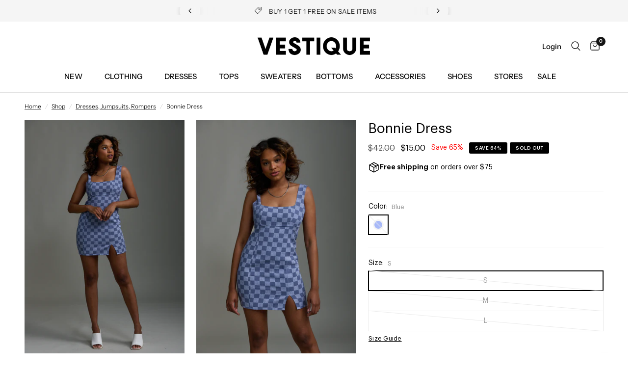

--- FILE ---
content_type: text/html; charset=utf-8
request_url: https://vestique.com/collections/dresses-jumpsuits-rompers/products/bonnie-dress
body_size: 42417
content:
<!doctype html><html class="no-js" lang="en" dir="ltr">
<head>
	<meta charset="utf-8">
	<meta http-equiv="X-UA-Compatible" content="IE=edge,chrome=1">
	<meta name="viewport" content="width=device-width, initial-scale=1, maximum-scale=5, viewport-fit=cover">
	<meta name="theme-color" content="#ffffff">
	<link rel="canonical" href="https://vestique.com/products/bonnie-dress">
	<link rel="preconnect" href="https://cdn.shopify.com" crossorigin>
	<link rel="preload" as="style" href="//vestique.com/cdn/shop/t/1167/assets/app.css?v=11829573113584156351768543202">
<link rel="preload" as="style" href="//vestique.com/cdn/shop/t/1167/assets/product.css?v=3804356116178616521768501410">



<link href="//vestique.com/cdn/shop/t/1167/assets/vendor.min.js?v=157477036952821991051768501410" as="script" rel="preload">
<link href="//vestique.com/cdn/shop/t/1167/assets/app.js?v=89922908030768573191768501410" as="script" rel="preload">
<link href="//vestique.com/cdn/shop/t/1167/assets/slideshow.js?v=157322648761376970841768501410" as="script" rel="preload">

<script>
window.lazySizesConfig = window.lazySizesConfig || {};
window.lazySizesConfig.expand = 250;
window.lazySizesConfig.loadMode = 1;
window.lazySizesConfig.loadHidden = false;
</script>


	<link rel="icon" type="image/png" href="//vestique.com/cdn/shop/files/V-Black-Transparent.png?crop=center&height=32&v=1710267287&width=32">

	<title>
	Bonnie Dress &ndash; Vestique
	</title>

	
	<meta name="description" content="This dress is the perfect mix of classic and trendy and we are in love with it. It features a denim blue and heathered blue checkered design with a structured bodycon fit, square neckline, thick shoulder straps and a small side slit. Style with heels or wedges for a dressy look or go casual with white sneakers and laye">
	
<link rel="preconnect" href="https://fonts.shopifycdn.com" crossorigin>

<meta property="og:site_name" content="Vestique">
<meta property="og:url" content="https://vestique.com/products/bonnie-dress">
<meta property="og:title" content="Bonnie Dress">
<meta property="og:type" content="product">
<meta property="og:description" content="This dress is the perfect mix of classic and trendy and we are in love with it. It features a denim blue and heathered blue checkered design with a structured bodycon fit, square neckline, thick shoulder straps and a small side slit. Style with heels or wedges for a dressy look or go casual with white sneakers and laye"><meta property="og:image" content="http://vestique.com/cdn/shop/products/Denim-Checkered-fitted-mini-dress-4.jpg?v=1649941751">
  <meta property="og:image:secure_url" content="https://vestique.com/cdn/shop/products/Denim-Checkered-fitted-mini-dress-4.jpg?v=1649941751">
  <meta property="og:image:width" content="2333">
  <meta property="og:image:height" content="3500"><meta property="og:price:amount" content="15.00">
  <meta property="og:price:currency" content="USD"><meta name="twitter:card" content="summary_large_image">
<meta name="twitter:title" content="Bonnie Dress">
<meta name="twitter:description" content="This dress is the perfect mix of classic and trendy and we are in love with it. It features a denim blue and heathered blue checkered design with a structured bodycon fit, square neckline, thick shoulder straps and a small side slit. Style with heels or wedges for a dressy look or go casual with white sneakers and laye">


	<link href="//vestique.com/cdn/shop/t/1167/assets/app.css?v=11829573113584156351768543202" rel="stylesheet" type="text/css" media="all" />

	<style data-shopify>
	@font-face {
  font-family: "Instrument Sans";
  font-weight: 400;
  font-style: normal;
  font-display: swap;
  src: url("//vestique.com/cdn/fonts/instrument_sans/instrumentsans_n4.db86542ae5e1596dbdb28c279ae6c2086c4c5bfa.woff2") format("woff2"),
       url("//vestique.com/cdn/fonts/instrument_sans/instrumentsans_n4.510f1b081e58d08c30978f465518799851ef6d8b.woff") format("woff");
}

@font-face {
  font-family: "Instrument Sans";
  font-weight: 500;
  font-style: normal;
  font-display: swap;
  src: url("//vestique.com/cdn/fonts/instrument_sans/instrumentsans_n5.1ce463e1cc056566f977610764d93d4704464858.woff2") format("woff2"),
       url("//vestique.com/cdn/fonts/instrument_sans/instrumentsans_n5.9079eb7bba230c9d8d8d3a7d101aa9d9f40b6d14.woff") format("woff");
}

@font-face {
  font-family: "Instrument Sans";
  font-weight: 600;
  font-style: normal;
  font-display: swap;
  src: url("//vestique.com/cdn/fonts/instrument_sans/instrumentsans_n6.27dc66245013a6f7f317d383a3cc9a0c347fb42d.woff2") format("woff2"),
       url("//vestique.com/cdn/fonts/instrument_sans/instrumentsans_n6.1a71efbeeb140ec495af80aad612ad55e19e6d0e.woff") format("woff");
}

@font-face {
  font-family: "Instrument Sans";
  font-weight: 400;
  font-style: italic;
  font-display: swap;
  src: url("//vestique.com/cdn/fonts/instrument_sans/instrumentsans_i4.028d3c3cd8d085648c808ceb20cd2fd1eb3560e5.woff2") format("woff2"),
       url("//vestique.com/cdn/fonts/instrument_sans/instrumentsans_i4.7e90d82df8dee29a99237cd19cc529d2206706a2.woff") format("woff");
}

@font-face {
  font-family: "Instrument Sans";
  font-weight: 600;
  font-style: italic;
  font-display: swap;
  src: url("//vestique.com/cdn/fonts/instrument_sans/instrumentsans_i6.ba8063f6adfa1e7ffe690cc5efa600a1e0a8ec32.woff2") format("woff2"),
       url("//vestique.com/cdn/fonts/instrument_sans/instrumentsans_i6.a5bb29b76a0bb820ddaa9417675a5d0bafaa8c1f.woff") format("woff");
}


		@font-face {
  font-family: "Instrument Sans";
  font-weight: 700;
  font-style: normal;
  font-display: swap;
  src: url("//vestique.com/cdn/fonts/instrument_sans/instrumentsans_n7.e4ad9032e203f9a0977786c356573ced65a7419a.woff2") format("woff2"),
       url("//vestique.com/cdn/fonts/instrument_sans/instrumentsans_n7.b9e40f166fb7639074ba34738101a9d2990bb41a.woff") format("woff");
}

@font-face {
  font-family: "Instrument Sans";
  font-weight: 400;
  font-style: normal;
  font-display: swap;
  src: url("//vestique.com/cdn/fonts/instrument_sans/instrumentsans_n4.db86542ae5e1596dbdb28c279ae6c2086c4c5bfa.woff2") format("woff2"),
       url("//vestique.com/cdn/fonts/instrument_sans/instrumentsans_n4.510f1b081e58d08c30978f465518799851ef6d8b.woff") format("woff");
}

h1,h2,h3,h4,h5,h6,
	.h1,.h2,.h3,.h4,.h5,.h6,
	.logolink.text-logo,
	.heading-font,
	.h1-xlarge,
	.h1-large,
	.customer-addresses .my-address .address-index {
		font-style: normal;
		font-weight: 700;
		font-family: "Instrument Sans", sans-serif;
	}
	body,
	.body-font,
	.thb-product-detail .product-title {
		font-style: normal;
		font-weight: 400;
		font-family: "Instrument Sans", sans-serif;
	}
	:root {
		--font-body-scale: 1.0;
		--font-body-line-height-scale: 0.8;
		--font-body-letter-spacing: 0.0em;
		--font-announcement-scale: 1.0;
		--font-heading-scale: 1.0;
		--font-heading-line-height-scale: 0.8;
		--font-heading-letter-spacing: 0.0em;
		--font-navigation-scale: 1.0;
		--font-product-title-scale: 1.0;
		--font-product-title-line-height-scale: 1.0;
		--button-letter-spacing: 0.02em;--bg-body: #ffffff;
			--bg-body-rgb: 255,255,255;
			--bg-body-darken: #f7f7f7;
			--payment-terms-background-color: #ffffff;--color-body: #242424;
		  --color-body-rgb: 36,36,36;--color-accent: #242424;
			--color-accent-rgb: 36,36,36;--color-border: #515151;--color-form-border: #dedede;--color-announcement-bar-text: #151515;--color-announcement-bar-bg: #f5f5f5;--color-header-bg: #ffffff;
			--color-header-bg-rgb: 255,255,255;--color-header-text: #242424;
			--color-header-text-rgb: 36,36,36;--color-header-links: #000000;--color-header-links-hover: #747676;--color-header-icons: #151515;--color-header-border: #E2E2E2;--solid-button-background: #000000;--solid-button-label: #ffffff;--outline-button-label: #151515;--color-price: #151515;--color-star: #242424;--color-dots: #242424;--color-inventory-instock: #279A4B;--color-inventory-lowstock: #FB9E5B;--section-spacing-mobile: 20px;--section-spacing-desktop: 30px;--button-border-radius: 2px;--color-badge-text: #ffffff;--color-badge-sold-out: #000000;--color-badge-sale: #000000;--badge-corner-radius: 3px;--color-footer-text: #242424;
			--color-footer-text-rgb: 36,36,36;--color-footer-link: #242424;--color-footer-link-hover: #747676;--color-footer-border: #242424;
			--color-footer-border-rgb: 36,36,36;--color-footer-bg: #f5f5f5;}
</style>


	<script>
		window.theme = window.theme || {};
		theme = {
			settings: {
				money_with_currency_format:"${{amount}}",
				cart_drawer:true,
				product_id: 6676647575613,
			},
			routes: {
				root_url: '/',
				cart_url: '/cart',
				cart_add_url: '/cart/add',
				search_url: '/search',
				cart_change_url: '/cart/change',
				cart_update_url: '/cart/update',
				predictive_search_url: '/search/suggest',
			},
			variantStrings: {
        addToCart: `Add to cart`,
        soldOut: `Sold out`,
        unavailable: `Unavailable`,
      },
			strings: {
				requiresTerms: `You must agree with the terms and conditions of sales to check out`,
			}
		};
	</script>
	
    <script>window.performance && window.performance.mark && window.performance.mark('shopify.content_for_header.start');</script><meta name="google-site-verification" content="tRPqOsdxRBSKP4GaLdw0TSTincKlGiUTh4ut-0xP0nI">
<meta name="google-site-verification" content="OcuFFLJeC2kIrDs-7Hvll-GgXcN_2Sk-Wv6-FOFcWcc">
<meta name="facebook-domain-verification" content="fpffl2g2v8nn2rfx8d97v4zktjugcp">
<meta name="facebook-domain-verification" content="p007kihz5u8e4hcu869g7kdlt2km5v">
<meta id="shopify-digital-wallet" name="shopify-digital-wallet" content="/2037022765/digital_wallets/dialog">
<meta name="shopify-checkout-api-token" content="cf0cb69d0d70c48471a6a7c674faa9a6">
<meta id="in-context-paypal-metadata" data-shop-id="2037022765" data-venmo-supported="false" data-environment="production" data-locale="en_US" data-paypal-v4="true" data-currency="USD">
<link rel="alternate" type="application/json+oembed" href="https://vestique.com/products/bonnie-dress.oembed">
<script async="async" src="/checkouts/internal/preloads.js?locale=en-US"></script>
<link rel="preconnect" href="https://shop.app" crossorigin="anonymous">
<script async="async" src="https://shop.app/checkouts/internal/preloads.js?locale=en-US&shop_id=2037022765" crossorigin="anonymous"></script>
<script id="apple-pay-shop-capabilities" type="application/json">{"shopId":2037022765,"countryCode":"US","currencyCode":"USD","merchantCapabilities":["supports3DS"],"merchantId":"gid:\/\/shopify\/Shop\/2037022765","merchantName":"Vestique","requiredBillingContactFields":["postalAddress","email","phone"],"requiredShippingContactFields":["postalAddress","email","phone"],"shippingType":"shipping","supportedNetworks":["visa","masterCard","amex","discover","elo","jcb"],"total":{"type":"pending","label":"Vestique","amount":"1.00"},"shopifyPaymentsEnabled":true,"supportsSubscriptions":true}</script>
<script id="shopify-features" type="application/json">{"accessToken":"cf0cb69d0d70c48471a6a7c674faa9a6","betas":["rich-media-storefront-analytics"],"domain":"vestique.com","predictiveSearch":true,"shopId":2037022765,"locale":"en"}</script>
<script>var Shopify = Shopify || {};
Shopify.shop = "vestiqueboutique.myshopify.com";
Shopify.locale = "en";
Shopify.currency = {"active":"USD","rate":"1.0"};
Shopify.country = "US";
Shopify.theme = {"name":"HP - 1.16 BOGO Sale","id":137392685117,"schema_name":"Reformation","schema_version":"1.8.0","theme_store_id":null,"role":"main"};
Shopify.theme.handle = "null";
Shopify.theme.style = {"id":null,"handle":null};
Shopify.cdnHost = "vestique.com/cdn";
Shopify.routes = Shopify.routes || {};
Shopify.routes.root = "/";</script>
<script type="module">!function(o){(o.Shopify=o.Shopify||{}).modules=!0}(window);</script>
<script>!function(o){function n(){var o=[];function n(){o.push(Array.prototype.slice.apply(arguments))}return n.q=o,n}var t=o.Shopify=o.Shopify||{};t.loadFeatures=n(),t.autoloadFeatures=n()}(window);</script>
<script>
  window.ShopifyPay = window.ShopifyPay || {};
  window.ShopifyPay.apiHost = "shop.app\/pay";
  window.ShopifyPay.redirectState = null;
</script>
<script id="shop-js-analytics" type="application/json">{"pageType":"product"}</script>
<script defer="defer" async type="module" src="//vestique.com/cdn/shopifycloud/shop-js/modules/v2/client.init-shop-cart-sync_C5BV16lS.en.esm.js"></script>
<script defer="defer" async type="module" src="//vestique.com/cdn/shopifycloud/shop-js/modules/v2/chunk.common_CygWptCX.esm.js"></script>
<script type="module">
  await import("//vestique.com/cdn/shopifycloud/shop-js/modules/v2/client.init-shop-cart-sync_C5BV16lS.en.esm.js");
await import("//vestique.com/cdn/shopifycloud/shop-js/modules/v2/chunk.common_CygWptCX.esm.js");

  window.Shopify.SignInWithShop?.initShopCartSync?.({"fedCMEnabled":true,"windoidEnabled":true});

</script>
<script defer="defer" async type="module" src="//vestique.com/cdn/shopifycloud/shop-js/modules/v2/client.payment-terms_CZxnsJam.en.esm.js"></script>
<script defer="defer" async type="module" src="//vestique.com/cdn/shopifycloud/shop-js/modules/v2/chunk.common_CygWptCX.esm.js"></script>
<script defer="defer" async type="module" src="//vestique.com/cdn/shopifycloud/shop-js/modules/v2/chunk.modal_D71HUcav.esm.js"></script>
<script type="module">
  await import("//vestique.com/cdn/shopifycloud/shop-js/modules/v2/client.payment-terms_CZxnsJam.en.esm.js");
await import("//vestique.com/cdn/shopifycloud/shop-js/modules/v2/chunk.common_CygWptCX.esm.js");
await import("//vestique.com/cdn/shopifycloud/shop-js/modules/v2/chunk.modal_D71HUcav.esm.js");

  
</script>
<script>
  window.Shopify = window.Shopify || {};
  if (!window.Shopify.featureAssets) window.Shopify.featureAssets = {};
  window.Shopify.featureAssets['shop-js'] = {"shop-cart-sync":["modules/v2/client.shop-cart-sync_ZFArdW7E.en.esm.js","modules/v2/chunk.common_CygWptCX.esm.js"],"init-fed-cm":["modules/v2/client.init-fed-cm_CmiC4vf6.en.esm.js","modules/v2/chunk.common_CygWptCX.esm.js"],"shop-button":["modules/v2/client.shop-button_tlx5R9nI.en.esm.js","modules/v2/chunk.common_CygWptCX.esm.js"],"shop-cash-offers":["modules/v2/client.shop-cash-offers_DOA2yAJr.en.esm.js","modules/v2/chunk.common_CygWptCX.esm.js","modules/v2/chunk.modal_D71HUcav.esm.js"],"init-windoid":["modules/v2/client.init-windoid_sURxWdc1.en.esm.js","modules/v2/chunk.common_CygWptCX.esm.js"],"shop-toast-manager":["modules/v2/client.shop-toast-manager_ClPi3nE9.en.esm.js","modules/v2/chunk.common_CygWptCX.esm.js"],"init-shop-email-lookup-coordinator":["modules/v2/client.init-shop-email-lookup-coordinator_B8hsDcYM.en.esm.js","modules/v2/chunk.common_CygWptCX.esm.js"],"init-shop-cart-sync":["modules/v2/client.init-shop-cart-sync_C5BV16lS.en.esm.js","modules/v2/chunk.common_CygWptCX.esm.js"],"avatar":["modules/v2/client.avatar_BTnouDA3.en.esm.js"],"pay-button":["modules/v2/client.pay-button_FdsNuTd3.en.esm.js","modules/v2/chunk.common_CygWptCX.esm.js"],"init-customer-accounts":["modules/v2/client.init-customer-accounts_DxDtT_ad.en.esm.js","modules/v2/client.shop-login-button_C5VAVYt1.en.esm.js","modules/v2/chunk.common_CygWptCX.esm.js","modules/v2/chunk.modal_D71HUcav.esm.js"],"init-shop-for-new-customer-accounts":["modules/v2/client.init-shop-for-new-customer-accounts_ChsxoAhi.en.esm.js","modules/v2/client.shop-login-button_C5VAVYt1.en.esm.js","modules/v2/chunk.common_CygWptCX.esm.js","modules/v2/chunk.modal_D71HUcav.esm.js"],"shop-login-button":["modules/v2/client.shop-login-button_C5VAVYt1.en.esm.js","modules/v2/chunk.common_CygWptCX.esm.js","modules/v2/chunk.modal_D71HUcav.esm.js"],"init-customer-accounts-sign-up":["modules/v2/client.init-customer-accounts-sign-up_CPSyQ0Tj.en.esm.js","modules/v2/client.shop-login-button_C5VAVYt1.en.esm.js","modules/v2/chunk.common_CygWptCX.esm.js","modules/v2/chunk.modal_D71HUcav.esm.js"],"shop-follow-button":["modules/v2/client.shop-follow-button_Cva4Ekp9.en.esm.js","modules/v2/chunk.common_CygWptCX.esm.js","modules/v2/chunk.modal_D71HUcav.esm.js"],"checkout-modal":["modules/v2/client.checkout-modal_BPM8l0SH.en.esm.js","modules/v2/chunk.common_CygWptCX.esm.js","modules/v2/chunk.modal_D71HUcav.esm.js"],"lead-capture":["modules/v2/client.lead-capture_Bi8yE_yS.en.esm.js","modules/v2/chunk.common_CygWptCX.esm.js","modules/v2/chunk.modal_D71HUcav.esm.js"],"shop-login":["modules/v2/client.shop-login_D6lNrXab.en.esm.js","modules/v2/chunk.common_CygWptCX.esm.js","modules/v2/chunk.modal_D71HUcav.esm.js"],"payment-terms":["modules/v2/client.payment-terms_CZxnsJam.en.esm.js","modules/v2/chunk.common_CygWptCX.esm.js","modules/v2/chunk.modal_D71HUcav.esm.js"]};
</script>
<script>(function() {
  var isLoaded = false;
  function asyncLoad() {
    if (isLoaded) return;
    isLoaded = true;
    var urls = ["https:\/\/static.klaviyo.com\/onsite\/js\/klaviyo.js?company_id=MXMt2L\u0026shop=vestiqueboutique.myshopify.com","https:\/\/static.klaviyo.com\/onsite\/js\/klaviyo.js?company_id=MXMt2L\u0026shop=vestiqueboutique.myshopify.com","https:\/\/r6pfd1ma.vestique.com\/assets\/shopify.js?rb_init_key=dmVzdGlxdWV8dmlld3xwdXJjaGFzZXxzaWdudXB8bG9naW4=\u0026shop=vestiqueboutique.myshopify.com","https:\/\/config.gorgias.chat\/bundle-loader\/01GYCBYCWHDCXYM2S0AKT1HY1T?source=shopify1click\u0026shop=vestiqueboutique.myshopify.com","https:\/\/shopify.shopthelook.app\/shopthelook.js?shop=vestiqueboutique.myshopify.com","https:\/\/shopify-extension.getredo.com\/main.js?widget_id=xu72725fga0qtis\u0026shop=vestiqueboutique.myshopify.com","https:\/\/static.shareasale.com\/json\/shopify\/shareasale-tracking.js?sasmid=71078\u0026ssmtid=85813\u0026shop=vestiqueboutique.myshopify.com","https:\/\/cdn.attn.tv\/vestique\/dtag.js?shop=vestiqueboutique.myshopify.com","https:\/\/cdn.9gtb.com\/loader.js?g_cvt_id=5cc5c63a-d1f4-4f69-a93d-98cae64152db\u0026shop=vestiqueboutique.myshopify.com","\/\/backinstock.useamp.com\/widget\/17277_1767154460.js?category=bis\u0026v=6\u0026shop=vestiqueboutique.myshopify.com"];
    for (var i = 0; i < urls.length; i++) {
      var s = document.createElement('script');
      s.type = 'text/javascript';
      s.async = true;
      s.src = urls[i];
      var x = document.getElementsByTagName('script')[0];
      x.parentNode.insertBefore(s, x);
    }
  };
  if(window.attachEvent) {
    window.attachEvent('onload', asyncLoad);
  } else {
    window.addEventListener('load', asyncLoad, false);
  }
})();</script>
<script id="__st">var __st={"a":2037022765,"offset":-18000,"reqid":"5ecffd4f-024f-4374-82fe-0d06612b358d-1768625356","pageurl":"vestique.com\/collections\/dresses-jumpsuits-rompers\/products\/bonnie-dress","u":"ef57459d3539","p":"product","rtyp":"product","rid":6676647575613};</script>
<script>window.ShopifyPaypalV4VisibilityTracking = true;</script>
<script id="captcha-bootstrap">!function(){'use strict';const t='contact',e='account',n='new_comment',o=[[t,t],['blogs',n],['comments',n],[t,'customer']],c=[[e,'customer_login'],[e,'guest_login'],[e,'recover_customer_password'],[e,'create_customer']],r=t=>t.map((([t,e])=>`form[action*='/${t}']:not([data-nocaptcha='true']) input[name='form_type'][value='${e}']`)).join(','),a=t=>()=>t?[...document.querySelectorAll(t)].map((t=>t.form)):[];function s(){const t=[...o],e=r(t);return a(e)}const i='password',u='form_key',d=['recaptcha-v3-token','g-recaptcha-response','h-captcha-response',i],f=()=>{try{return window.sessionStorage}catch{return}},m='__shopify_v',_=t=>t.elements[u];function p(t,e,n=!1){try{const o=window.sessionStorage,c=JSON.parse(o.getItem(e)),{data:r}=function(t){const{data:e,action:n}=t;return t[m]||n?{data:e,action:n}:{data:t,action:n}}(c);for(const[e,n]of Object.entries(r))t.elements[e]&&(t.elements[e].value=n);n&&o.removeItem(e)}catch(o){console.error('form repopulation failed',{error:o})}}const l='form_type',E='cptcha';function T(t){t.dataset[E]=!0}const w=window,h=w.document,L='Shopify',v='ce_forms',y='captcha';let A=!1;((t,e)=>{const n=(g='f06e6c50-85a8-45c8-87d0-21a2b65856fe',I='https://cdn.shopify.com/shopifycloud/storefront-forms-hcaptcha/ce_storefront_forms_captcha_hcaptcha.v1.5.2.iife.js',D={infoText:'Protected by hCaptcha',privacyText:'Privacy',termsText:'Terms'},(t,e,n)=>{const o=w[L][v],c=o.bindForm;if(c)return c(t,g,e,D).then(n);var r;o.q.push([[t,g,e,D],n]),r=I,A||(h.body.append(Object.assign(h.createElement('script'),{id:'captcha-provider',async:!0,src:r})),A=!0)});var g,I,D;w[L]=w[L]||{},w[L][v]=w[L][v]||{},w[L][v].q=[],w[L][y]=w[L][y]||{},w[L][y].protect=function(t,e){n(t,void 0,e),T(t)},Object.freeze(w[L][y]),function(t,e,n,w,h,L){const[v,y,A,g]=function(t,e,n){const i=e?o:[],u=t?c:[],d=[...i,...u],f=r(d),m=r(i),_=r(d.filter((([t,e])=>n.includes(e))));return[a(f),a(m),a(_),s()]}(w,h,L),I=t=>{const e=t.target;return e instanceof HTMLFormElement?e:e&&e.form},D=t=>v().includes(t);t.addEventListener('submit',(t=>{const e=I(t);if(!e)return;const n=D(e)&&!e.dataset.hcaptchaBound&&!e.dataset.recaptchaBound,o=_(e),c=g().includes(e)&&(!o||!o.value);(n||c)&&t.preventDefault(),c&&!n&&(function(t){try{if(!f())return;!function(t){const e=f();if(!e)return;const n=_(t);if(!n)return;const o=n.value;o&&e.removeItem(o)}(t);const e=Array.from(Array(32),(()=>Math.random().toString(36)[2])).join('');!function(t,e){_(t)||t.append(Object.assign(document.createElement('input'),{type:'hidden',name:u})),t.elements[u].value=e}(t,e),function(t,e){const n=f();if(!n)return;const o=[...t.querySelectorAll(`input[type='${i}']`)].map((({name:t})=>t)),c=[...d,...o],r={};for(const[a,s]of new FormData(t).entries())c.includes(a)||(r[a]=s);n.setItem(e,JSON.stringify({[m]:1,action:t.action,data:r}))}(t,e)}catch(e){console.error('failed to persist form',e)}}(e),e.submit())}));const S=(t,e)=>{t&&!t.dataset[E]&&(n(t,e.some((e=>e===t))),T(t))};for(const o of['focusin','change'])t.addEventListener(o,(t=>{const e=I(t);D(e)&&S(e,y())}));const B=e.get('form_key'),M=e.get(l),P=B&&M;t.addEventListener('DOMContentLoaded',(()=>{const t=y();if(P)for(const e of t)e.elements[l].value===M&&p(e,B);[...new Set([...A(),...v().filter((t=>'true'===t.dataset.shopifyCaptcha))])].forEach((e=>S(e,t)))}))}(h,new URLSearchParams(w.location.search),n,t,e,['guest_login'])})(!0,!0)}();</script>
<script integrity="sha256-4kQ18oKyAcykRKYeNunJcIwy7WH5gtpwJnB7kiuLZ1E=" data-source-attribution="shopify.loadfeatures" defer="defer" src="//vestique.com/cdn/shopifycloud/storefront/assets/storefront/load_feature-a0a9edcb.js" crossorigin="anonymous"></script>
<script crossorigin="anonymous" defer="defer" src="//vestique.com/cdn/shopifycloud/storefront/assets/shopify_pay/storefront-65b4c6d7.js?v=20250812"></script>
<script data-source-attribution="shopify.dynamic_checkout.dynamic.init">var Shopify=Shopify||{};Shopify.PaymentButton=Shopify.PaymentButton||{isStorefrontPortableWallets:!0,init:function(){window.Shopify.PaymentButton.init=function(){};var t=document.createElement("script");t.src="https://vestique.com/cdn/shopifycloud/portable-wallets/latest/portable-wallets.en.js",t.type="module",document.head.appendChild(t)}};
</script>
<script data-source-attribution="shopify.dynamic_checkout.buyer_consent">
  function portableWalletsHideBuyerConsent(e){var t=document.getElementById("shopify-buyer-consent"),n=document.getElementById("shopify-subscription-policy-button");t&&n&&(t.classList.add("hidden"),t.setAttribute("aria-hidden","true"),n.removeEventListener("click",e))}function portableWalletsShowBuyerConsent(e){var t=document.getElementById("shopify-buyer-consent"),n=document.getElementById("shopify-subscription-policy-button");t&&n&&(t.classList.remove("hidden"),t.removeAttribute("aria-hidden"),n.addEventListener("click",e))}window.Shopify?.PaymentButton&&(window.Shopify.PaymentButton.hideBuyerConsent=portableWalletsHideBuyerConsent,window.Shopify.PaymentButton.showBuyerConsent=portableWalletsShowBuyerConsent);
</script>
<script>
  function portableWalletsCleanup(e){e&&e.src&&console.error("Failed to load portable wallets script "+e.src);var t=document.querySelectorAll("shopify-accelerated-checkout .shopify-payment-button__skeleton, shopify-accelerated-checkout-cart .wallet-cart-button__skeleton"),e=document.getElementById("shopify-buyer-consent");for(let e=0;e<t.length;e++)t[e].remove();e&&e.remove()}function portableWalletsNotLoadedAsModule(e){e instanceof ErrorEvent&&"string"==typeof e.message&&e.message.includes("import.meta")&&"string"==typeof e.filename&&e.filename.includes("portable-wallets")&&(window.removeEventListener("error",portableWalletsNotLoadedAsModule),window.Shopify.PaymentButton.failedToLoad=e,"loading"===document.readyState?document.addEventListener("DOMContentLoaded",window.Shopify.PaymentButton.init):window.Shopify.PaymentButton.init())}window.addEventListener("error",portableWalletsNotLoadedAsModule);
</script>

<script type="module" src="https://vestique.com/cdn/shopifycloud/portable-wallets/latest/portable-wallets.en.js" onError="portableWalletsCleanup(this)" crossorigin="anonymous"></script>
<script nomodule>
  document.addEventListener("DOMContentLoaded", portableWalletsCleanup);
</script>

<link id="shopify-accelerated-checkout-styles" rel="stylesheet" media="screen" href="https://vestique.com/cdn/shopifycloud/portable-wallets/latest/accelerated-checkout-backwards-compat.css" crossorigin="anonymous">
<style id="shopify-accelerated-checkout-cart">
        #shopify-buyer-consent {
  margin-top: 1em;
  display: inline-block;
  width: 100%;
}

#shopify-buyer-consent.hidden {
  display: none;
}

#shopify-subscription-policy-button {
  background: none;
  border: none;
  padding: 0;
  text-decoration: underline;
  font-size: inherit;
  cursor: pointer;
}

#shopify-subscription-policy-button::before {
  box-shadow: none;
}

      </style>

<script>window.performance && window.performance.mark && window.performance.mark('shopify.content_for_header.end');</script> <!-- Header hook for plugins -->

	<script>document.documentElement.className = document.documentElement.className.replace('no-js', 'js');</script>
	<link rel="stylesheet" href="//vestique.com/cdn/shop/t/1167/assets/custom.css?v=25510244907895147111768501410" media="print" onload="this.media='all'">
<!-- BEGIN app block: shopify://apps/triplewhale/blocks/triple_pixel_snippet/483d496b-3f1a-4609-aea7-8eee3b6b7a2a --><link rel='preconnect dns-prefetch' href='https://api.config-security.com/' crossorigin />
<link rel='preconnect dns-prefetch' href='https://conf.config-security.com/' crossorigin />
<script>
/* >> TriplePixel :: start*/
window.TriplePixelData={TripleName:"vestiqueboutique.myshopify.com",ver:"2.16",plat:"SHOPIFY",isHeadless:false,src:'SHOPIFY_EXT',product:{id:"6676647575613",name:`Bonnie Dress`,price:"15.00",variant:"39581003415613"},search:"",collection:"157057974333",cart:"",template:"product",curr:"USD" || "USD"},function(W,H,A,L,E,_,B,N){function O(U,T,P,H,R){void 0===R&&(R=!1),H=new XMLHttpRequest,P?(H.open("POST",U,!0),H.setRequestHeader("Content-Type","text/plain")):H.open("GET",U,!0),H.send(JSON.stringify(P||{})),H.onreadystatechange=function(){4===H.readyState&&200===H.status?(R=H.responseText,U.includes("/first")?eval(R):P||(N[B]=R)):(299<H.status||H.status<200)&&T&&!R&&(R=!0,O(U,T-1,P))}}if(N=window,!N[H+"sn"]){N[H+"sn"]=1,L=function(){return Date.now().toString(36)+"_"+Math.random().toString(36)};try{A.setItem(H,1+(0|A.getItem(H)||0)),(E=JSON.parse(A.getItem(H+"U")||"[]")).push({u:location.href,r:document.referrer,t:Date.now(),id:L()}),A.setItem(H+"U",JSON.stringify(E))}catch(e){}var i,m,p;A.getItem('"!nC`')||(_=A,A=N,A[H]||(E=A[H]=function(t,e,i){return void 0===i&&(i=[]),"State"==t?E.s:(W=L(),(E._q=E._q||[]).push([W,t,e].concat(i)),W)},E.s="Installed",E._q=[],E.ch=W,B="configSecurityConfModel",N[B]=1,O("https://conf.config-security.com/model",5),i=L(),m=A[atob("c2NyZWVu")],_.setItem("di_pmt_wt",i),p={id:i,action:"profile",avatar:_.getItem("auth-security_rand_salt_"),time:m[atob("d2lkdGg=")]+":"+m[atob("aGVpZ2h0")],host:A.TriplePixelData.TripleName,plat:A.TriplePixelData.plat,url:window.location.href.slice(0,500),ref:document.referrer,ver:A.TriplePixelData.ver},O("https://api.config-security.com/event",5,p),O("https://api.config-security.com/first?host=".concat(p.host,"&plat=").concat(p.plat),5)))}}("","TriplePixel",localStorage);
/* << TriplePixel :: end*/
</script>



<!-- END app block --><!-- BEGIN app block: shopify://apps/attentive/blocks/attn-tag/8df62c72-8fe4-407e-a5b3-72132be30a0d --><script type="text/javascript" src="https://erpkk.vestique.com/providers/atLabel/load" onerror=" var fallbackScript = document.createElement('script'); fallbackScript.src = 'https://cdn.attn.tv/vestique/dtag.js'; document.head.appendChild(fallbackScript);" data-source="loaded?source=app-embed" defer="defer"></script>


<!-- END app block --><script src="https://cdn.shopify.com/extensions/019bc7e9-d98c-71e0-bb25-69de9349bf29/smile-io-266/assets/smile-loader.js" type="text/javascript" defer="defer"></script>
<link href="https://monorail-edge.shopifysvc.com" rel="dns-prefetch">
<script>(function(){if ("sendBeacon" in navigator && "performance" in window) {try {var session_token_from_headers = performance.getEntriesByType('navigation')[0].serverTiming.find(x => x.name == '_s').description;} catch {var session_token_from_headers = undefined;}var session_cookie_matches = document.cookie.match(/_shopify_s=([^;]*)/);var session_token_from_cookie = session_cookie_matches && session_cookie_matches.length === 2 ? session_cookie_matches[1] : "";var session_token = session_token_from_headers || session_token_from_cookie || "";function handle_abandonment_event(e) {var entries = performance.getEntries().filter(function(entry) {return /monorail-edge.shopifysvc.com/.test(entry.name);});if (!window.abandonment_tracked && entries.length === 0) {window.abandonment_tracked = true;var currentMs = Date.now();var navigation_start = performance.timing.navigationStart;var payload = {shop_id: 2037022765,url: window.location.href,navigation_start,duration: currentMs - navigation_start,session_token,page_type: "product"};window.navigator.sendBeacon("https://monorail-edge.shopifysvc.com/v1/produce", JSON.stringify({schema_id: "online_store_buyer_site_abandonment/1.1",payload: payload,metadata: {event_created_at_ms: currentMs,event_sent_at_ms: currentMs}}));}}window.addEventListener('pagehide', handle_abandonment_event);}}());</script>
<script id="web-pixels-manager-setup">(function e(e,d,r,n,o){if(void 0===o&&(o={}),!Boolean(null===(a=null===(i=window.Shopify)||void 0===i?void 0:i.analytics)||void 0===a?void 0:a.replayQueue)){var i,a;window.Shopify=window.Shopify||{};var t=window.Shopify;t.analytics=t.analytics||{};var s=t.analytics;s.replayQueue=[],s.publish=function(e,d,r){return s.replayQueue.push([e,d,r]),!0};try{self.performance.mark("wpm:start")}catch(e){}var l=function(){var e={modern:/Edge?\/(1{2}[4-9]|1[2-9]\d|[2-9]\d{2}|\d{4,})\.\d+(\.\d+|)|Firefox\/(1{2}[4-9]|1[2-9]\d|[2-9]\d{2}|\d{4,})\.\d+(\.\d+|)|Chrom(ium|e)\/(9{2}|\d{3,})\.\d+(\.\d+|)|(Maci|X1{2}).+ Version\/(15\.\d+|(1[6-9]|[2-9]\d|\d{3,})\.\d+)([,.]\d+|)( \(\w+\)|)( Mobile\/\w+|) Safari\/|Chrome.+OPR\/(9{2}|\d{3,})\.\d+\.\d+|(CPU[ +]OS|iPhone[ +]OS|CPU[ +]iPhone|CPU IPhone OS|CPU iPad OS)[ +]+(15[._]\d+|(1[6-9]|[2-9]\d|\d{3,})[._]\d+)([._]\d+|)|Android:?[ /-](13[3-9]|1[4-9]\d|[2-9]\d{2}|\d{4,})(\.\d+|)(\.\d+|)|Android.+Firefox\/(13[5-9]|1[4-9]\d|[2-9]\d{2}|\d{4,})\.\d+(\.\d+|)|Android.+Chrom(ium|e)\/(13[3-9]|1[4-9]\d|[2-9]\d{2}|\d{4,})\.\d+(\.\d+|)|SamsungBrowser\/([2-9]\d|\d{3,})\.\d+/,legacy:/Edge?\/(1[6-9]|[2-9]\d|\d{3,})\.\d+(\.\d+|)|Firefox\/(5[4-9]|[6-9]\d|\d{3,})\.\d+(\.\d+|)|Chrom(ium|e)\/(5[1-9]|[6-9]\d|\d{3,})\.\d+(\.\d+|)([\d.]+$|.*Safari\/(?![\d.]+ Edge\/[\d.]+$))|(Maci|X1{2}).+ Version\/(10\.\d+|(1[1-9]|[2-9]\d|\d{3,})\.\d+)([,.]\d+|)( \(\w+\)|)( Mobile\/\w+|) Safari\/|Chrome.+OPR\/(3[89]|[4-9]\d|\d{3,})\.\d+\.\d+|(CPU[ +]OS|iPhone[ +]OS|CPU[ +]iPhone|CPU IPhone OS|CPU iPad OS)[ +]+(10[._]\d+|(1[1-9]|[2-9]\d|\d{3,})[._]\d+)([._]\d+|)|Android:?[ /-](13[3-9]|1[4-9]\d|[2-9]\d{2}|\d{4,})(\.\d+|)(\.\d+|)|Mobile Safari.+OPR\/([89]\d|\d{3,})\.\d+\.\d+|Android.+Firefox\/(13[5-9]|1[4-9]\d|[2-9]\d{2}|\d{4,})\.\d+(\.\d+|)|Android.+Chrom(ium|e)\/(13[3-9]|1[4-9]\d|[2-9]\d{2}|\d{4,})\.\d+(\.\d+|)|Android.+(UC? ?Browser|UCWEB|U3)[ /]?(15\.([5-9]|\d{2,})|(1[6-9]|[2-9]\d|\d{3,})\.\d+)\.\d+|SamsungBrowser\/(5\.\d+|([6-9]|\d{2,})\.\d+)|Android.+MQ{2}Browser\/(14(\.(9|\d{2,})|)|(1[5-9]|[2-9]\d|\d{3,})(\.\d+|))(\.\d+|)|K[Aa][Ii]OS\/(3\.\d+|([4-9]|\d{2,})\.\d+)(\.\d+|)/},d=e.modern,r=e.legacy,n=navigator.userAgent;return n.match(d)?"modern":n.match(r)?"legacy":"unknown"}(),u="modern"===l?"modern":"legacy",c=(null!=n?n:{modern:"",legacy:""})[u],f=function(e){return[e.baseUrl,"/wpm","/b",e.hashVersion,"modern"===e.buildTarget?"m":"l",".js"].join("")}({baseUrl:d,hashVersion:r,buildTarget:u}),m=function(e){var d=e.version,r=e.bundleTarget,n=e.surface,o=e.pageUrl,i=e.monorailEndpoint;return{emit:function(e){var a=e.status,t=e.errorMsg,s=(new Date).getTime(),l=JSON.stringify({metadata:{event_sent_at_ms:s},events:[{schema_id:"web_pixels_manager_load/3.1",payload:{version:d,bundle_target:r,page_url:o,status:a,surface:n,error_msg:t},metadata:{event_created_at_ms:s}}]});if(!i)return console&&console.warn&&console.warn("[Web Pixels Manager] No Monorail endpoint provided, skipping logging."),!1;try{return self.navigator.sendBeacon.bind(self.navigator)(i,l)}catch(e){}var u=new XMLHttpRequest;try{return u.open("POST",i,!0),u.setRequestHeader("Content-Type","text/plain"),u.send(l),!0}catch(e){return console&&console.warn&&console.warn("[Web Pixels Manager] Got an unhandled error while logging to Monorail."),!1}}}}({version:r,bundleTarget:l,surface:e.surface,pageUrl:self.location.href,monorailEndpoint:e.monorailEndpoint});try{o.browserTarget=l,function(e){var d=e.src,r=e.async,n=void 0===r||r,o=e.onload,i=e.onerror,a=e.sri,t=e.scriptDataAttributes,s=void 0===t?{}:t,l=document.createElement("script"),u=document.querySelector("head"),c=document.querySelector("body");if(l.async=n,l.src=d,a&&(l.integrity=a,l.crossOrigin="anonymous"),s)for(var f in s)if(Object.prototype.hasOwnProperty.call(s,f))try{l.dataset[f]=s[f]}catch(e){}if(o&&l.addEventListener("load",o),i&&l.addEventListener("error",i),u)u.appendChild(l);else{if(!c)throw new Error("Did not find a head or body element to append the script");c.appendChild(l)}}({src:f,async:!0,onload:function(){if(!function(){var e,d;return Boolean(null===(d=null===(e=window.Shopify)||void 0===e?void 0:e.analytics)||void 0===d?void 0:d.initialized)}()){var d=window.webPixelsManager.init(e)||void 0;if(d){var r=window.Shopify.analytics;r.replayQueue.forEach((function(e){var r=e[0],n=e[1],o=e[2];d.publishCustomEvent(r,n,o)})),r.replayQueue=[],r.publish=d.publishCustomEvent,r.visitor=d.visitor,r.initialized=!0}}},onerror:function(){return m.emit({status:"failed",errorMsg:"".concat(f," has failed to load")})},sri:function(e){var d=/^sha384-[A-Za-z0-9+/=]+$/;return"string"==typeof e&&d.test(e)}(c)?c:"",scriptDataAttributes:o}),m.emit({status:"loading"})}catch(e){m.emit({status:"failed",errorMsg:(null==e?void 0:e.message)||"Unknown error"})}}})({shopId: 2037022765,storefrontBaseUrl: "https://vestique.com",extensionsBaseUrl: "https://extensions.shopifycdn.com/cdn/shopifycloud/web-pixels-manager",monorailEndpoint: "https://monorail-edge.shopifysvc.com/unstable/produce_batch",surface: "storefront-renderer",enabledBetaFlags: ["2dca8a86"],webPixelsConfigList: [{"id":"875233341","configuration":"{\"widgetId\":\"xu72725fga0qtis\",\"baseRequestUrl\":\"https:\\\/\\\/shopify-server.getredo.com\\\/widgets\",\"splitEnabled\":\"false\",\"customerAccountsEnabled\":\"true\",\"conciergeSplitEnabled\":\"false\",\"marketingEnabled\":\"false\",\"expandedWarrantyEnabled\":\"false\",\"storefrontSalesAIEnabled\":\"false\",\"conversionEnabled\":\"false\"}","eventPayloadVersion":"v1","runtimeContext":"STRICT","scriptVersion":"e718e653983918a06ec4f4d49f6685f2","type":"APP","apiClientId":3426665,"privacyPurposes":["ANALYTICS","MARKETING"],"capabilities":["advanced_dom_events"],"dataSharingAdjustments":{"protectedCustomerApprovalScopes":["read_customer_address","read_customer_email","read_customer_name","read_customer_personal_data","read_customer_phone"]}},{"id":"846823485","configuration":"{\"env\":\"prod\"}","eventPayloadVersion":"v1","runtimeContext":"LAX","scriptVersion":"3dbd78f0aeeb2c473821a9db9e2dd54a","type":"APP","apiClientId":3977633,"privacyPurposes":["ANALYTICS","MARKETING"],"dataSharingAdjustments":{"protectedCustomerApprovalScopes":["read_customer_address","read_customer_email","read_customer_name","read_customer_personal_data","read_customer_phone"]}},{"id":"517505085","configuration":"{\"masterTagID\":\"85813\",\"merchantID\":\"71078\",\"appPath\":\"https:\/\/daedalus.shareasale.com\",\"storeID\":\"NaN\",\"xTypeMode\":\"NaN\",\"xTypeValue\":\"NaN\",\"channelDedup\":\"NaN\"}","eventPayloadVersion":"v1","runtimeContext":"STRICT","scriptVersion":"f300cca684872f2df140f714437af558","type":"APP","apiClientId":4929191,"privacyPurposes":["ANALYTICS","MARKETING"],"dataSharingAdjustments":{"protectedCustomerApprovalScopes":["read_customer_personal_data"]}},{"id":"355958845","configuration":"{\"pixelCode\":\"C5RBS644L0UC80DEP87G\"}","eventPayloadVersion":"v1","runtimeContext":"STRICT","scriptVersion":"22e92c2ad45662f435e4801458fb78cc","type":"APP","apiClientId":4383523,"privacyPurposes":["ANALYTICS","MARKETING","SALE_OF_DATA"],"dataSharingAdjustments":{"protectedCustomerApprovalScopes":["read_customer_address","read_customer_email","read_customer_name","read_customer_personal_data","read_customer_phone"]}},{"id":"320176189","configuration":"{\"config\":\"{\\\"google_tag_ids\\\":[\\\"G-WKX8TF2TDF\\\",\\\"AW-990359164\\\",\\\"GT-KDZR5W3\\\"],\\\"target_country\\\":\\\"US\\\",\\\"gtag_events\\\":[{\\\"type\\\":\\\"begin_checkout\\\",\\\"action_label\\\":[\\\"G-WKX8TF2TDF\\\",\\\"AW-990359164\\\/NUYHCMXdoJMYEPzcntgD\\\"]},{\\\"type\\\":\\\"search\\\",\\\"action_label\\\":[\\\"G-WKX8TF2TDF\\\",\\\"AW-990359164\\\/ncD5CL_doJMYEPzcntgD\\\"]},{\\\"type\\\":\\\"view_item\\\",\\\"action_label\\\":[\\\"G-WKX8TF2TDF\\\",\\\"AW-990359164\\\/QWibCLzdoJMYEPzcntgD\\\",\\\"MC-XNXNKG36Q5\\\"]},{\\\"type\\\":\\\"purchase\\\",\\\"action_label\\\":[\\\"G-WKX8TF2TDF\\\",\\\"AW-990359164\\\/eADECL7coJMYEPzcntgD\\\",\\\"MC-XNXNKG36Q5\\\",\\\"AW-990359164\\\/GRGoCO3evPgCEPzcntgD\\\"]},{\\\"type\\\":\\\"page_view\\\",\\\"action_label\\\":[\\\"G-WKX8TF2TDF\\\",\\\"AW-990359164\\\/gCgrCLndoJMYEPzcntgD\\\",\\\"MC-XNXNKG36Q5\\\"]},{\\\"type\\\":\\\"add_payment_info\\\",\\\"action_label\\\":[\\\"G-WKX8TF2TDF\\\",\\\"AW-990359164\\\/gp9sCMjdoJMYEPzcntgD\\\"]},{\\\"type\\\":\\\"add_to_cart\\\",\\\"action_label\\\":[\\\"G-WKX8TF2TDF\\\",\\\"AW-990359164\\\/C8PWCMLdoJMYEPzcntgD\\\"]}],\\\"enable_monitoring_mode\\\":false}\"}","eventPayloadVersion":"v1","runtimeContext":"OPEN","scriptVersion":"b2a88bafab3e21179ed38636efcd8a93","type":"APP","apiClientId":1780363,"privacyPurposes":[],"dataSharingAdjustments":{"protectedCustomerApprovalScopes":["read_customer_address","read_customer_email","read_customer_name","read_customer_personal_data","read_customer_phone"]}},{"id":"137920573","configuration":"{\"pixel_id\":\"1646071462197066\",\"pixel_type\":\"facebook_pixel\",\"metaapp_system_user_token\":\"-\"}","eventPayloadVersion":"v1","runtimeContext":"OPEN","scriptVersion":"ca16bc87fe92b6042fbaa3acc2fbdaa6","type":"APP","apiClientId":2329312,"privacyPurposes":["ANALYTICS","MARKETING","SALE_OF_DATA"],"dataSharingAdjustments":{"protectedCustomerApprovalScopes":["read_customer_address","read_customer_email","read_customer_name","read_customer_personal_data","read_customer_phone"]}},{"id":"70025277","configuration":"{\"tagID\":\"2620262461911\"}","eventPayloadVersion":"v1","runtimeContext":"STRICT","scriptVersion":"18031546ee651571ed29edbe71a3550b","type":"APP","apiClientId":3009811,"privacyPurposes":["ANALYTICS","MARKETING","SALE_OF_DATA"],"dataSharingAdjustments":{"protectedCustomerApprovalScopes":["read_customer_address","read_customer_email","read_customer_name","read_customer_personal_data","read_customer_phone"]}},{"id":"8257597","configuration":"{\"myshopifyDomain\":\"vestiqueboutique.myshopify.com\"}","eventPayloadVersion":"v1","runtimeContext":"STRICT","scriptVersion":"23b97d18e2aa74363140dc29c9284e87","type":"APP","apiClientId":2775569,"privacyPurposes":["ANALYTICS","MARKETING","SALE_OF_DATA"],"dataSharingAdjustments":{"protectedCustomerApprovalScopes":["read_customer_address","read_customer_email","read_customer_name","read_customer_phone","read_customer_personal_data"]}},{"id":"shopify-app-pixel","configuration":"{}","eventPayloadVersion":"v1","runtimeContext":"STRICT","scriptVersion":"0450","apiClientId":"shopify-pixel","type":"APP","privacyPurposes":["ANALYTICS","MARKETING"]},{"id":"shopify-custom-pixel","eventPayloadVersion":"v1","runtimeContext":"LAX","scriptVersion":"0450","apiClientId":"shopify-pixel","type":"CUSTOM","privacyPurposes":["ANALYTICS","MARKETING"]}],isMerchantRequest: false,initData: {"shop":{"name":"Vestique","paymentSettings":{"currencyCode":"USD"},"myshopifyDomain":"vestiqueboutique.myshopify.com","countryCode":"US","storefrontUrl":"https:\/\/vestique.com"},"customer":null,"cart":null,"checkout":null,"productVariants":[{"price":{"amount":15.0,"currencyCode":"USD"},"product":{"title":"Bonnie Dress","vendor":"VEST024","id":"6676647575613","untranslatedTitle":"Bonnie Dress","url":"\/products\/bonnie-dress","type":"Dresses"},"id":"39581003415613","image":{"src":"\/\/vestique.com\/cdn\/shop\/products\/Denim-Checkered-fitted-mini-dress-4.jpg?v=1649941751"},"sku":"IBD95119-4-S","title":"Blue \/ S","untranslatedTitle":"Blue \/ S"},{"price":{"amount":15.0,"currencyCode":"USD"},"product":{"title":"Bonnie Dress","vendor":"VEST024","id":"6676647575613","untranslatedTitle":"Bonnie Dress","url":"\/products\/bonnie-dress","type":"Dresses"},"id":"39581003448381","image":{"src":"\/\/vestique.com\/cdn\/shop\/products\/Denim-Checkered-fitted-mini-dress-4.jpg?v=1649941751"},"sku":"IBD95119-4-M","title":"Blue \/ M","untranslatedTitle":"Blue \/ M"},{"price":{"amount":15.0,"currencyCode":"USD"},"product":{"title":"Bonnie Dress","vendor":"VEST024","id":"6676647575613","untranslatedTitle":"Bonnie Dress","url":"\/products\/bonnie-dress","type":"Dresses"},"id":"39581003481149","image":{"src":"\/\/vestique.com\/cdn\/shop\/products\/Denim-Checkered-fitted-mini-dress-4.jpg?v=1649941751"},"sku":"IBD95119-4-L","title":"Blue \/ L","untranslatedTitle":"Blue \/ L"}],"purchasingCompany":null},},"https://vestique.com/cdn","fcfee988w5aeb613cpc8e4bc33m6693e112",{"modern":"","legacy":""},{"shopId":"2037022765","storefrontBaseUrl":"https:\/\/vestique.com","extensionBaseUrl":"https:\/\/extensions.shopifycdn.com\/cdn\/shopifycloud\/web-pixels-manager","surface":"storefront-renderer","enabledBetaFlags":"[\"2dca8a86\"]","isMerchantRequest":"false","hashVersion":"fcfee988w5aeb613cpc8e4bc33m6693e112","publish":"custom","events":"[[\"page_viewed\",{}],[\"product_viewed\",{\"productVariant\":{\"price\":{\"amount\":15.0,\"currencyCode\":\"USD\"},\"product\":{\"title\":\"Bonnie Dress\",\"vendor\":\"VEST024\",\"id\":\"6676647575613\",\"untranslatedTitle\":\"Bonnie Dress\",\"url\":\"\/products\/bonnie-dress\",\"type\":\"Dresses\"},\"id\":\"39581003415613\",\"image\":{\"src\":\"\/\/vestique.com\/cdn\/shop\/products\/Denim-Checkered-fitted-mini-dress-4.jpg?v=1649941751\"},\"sku\":\"IBD95119-4-S\",\"title\":\"Blue \/ S\",\"untranslatedTitle\":\"Blue \/ S\"}}]]"});</script><script>
  window.ShopifyAnalytics = window.ShopifyAnalytics || {};
  window.ShopifyAnalytics.meta = window.ShopifyAnalytics.meta || {};
  window.ShopifyAnalytics.meta.currency = 'USD';
  var meta = {"product":{"id":6676647575613,"gid":"gid:\/\/shopify\/Product\/6676647575613","vendor":"VEST024","type":"Dresses","handle":"bonnie-dress","variants":[{"id":39581003415613,"price":1500,"name":"Bonnie Dress - Blue \/ S","public_title":"Blue \/ S","sku":"IBD95119-4-S"},{"id":39581003448381,"price":1500,"name":"Bonnie Dress - Blue \/ M","public_title":"Blue \/ M","sku":"IBD95119-4-M"},{"id":39581003481149,"price":1500,"name":"Bonnie Dress - Blue \/ L","public_title":"Blue \/ L","sku":"IBD95119-4-L"}],"remote":false},"page":{"pageType":"product","resourceType":"product","resourceId":6676647575613,"requestId":"5ecffd4f-024f-4374-82fe-0d06612b358d-1768625356"}};
  for (var attr in meta) {
    window.ShopifyAnalytics.meta[attr] = meta[attr];
  }
</script>
<script class="analytics">
  (function () {
    var customDocumentWrite = function(content) {
      var jquery = null;

      if (window.jQuery) {
        jquery = window.jQuery;
      } else if (window.Checkout && window.Checkout.$) {
        jquery = window.Checkout.$;
      }

      if (jquery) {
        jquery('body').append(content);
      }
    };

    var hasLoggedConversion = function(token) {
      if (token) {
        return document.cookie.indexOf('loggedConversion=' + token) !== -1;
      }
      return false;
    }

    var setCookieIfConversion = function(token) {
      if (token) {
        var twoMonthsFromNow = new Date(Date.now());
        twoMonthsFromNow.setMonth(twoMonthsFromNow.getMonth() + 2);

        document.cookie = 'loggedConversion=' + token + '; expires=' + twoMonthsFromNow;
      }
    }

    var trekkie = window.ShopifyAnalytics.lib = window.trekkie = window.trekkie || [];
    if (trekkie.integrations) {
      return;
    }
    trekkie.methods = [
      'identify',
      'page',
      'ready',
      'track',
      'trackForm',
      'trackLink'
    ];
    trekkie.factory = function(method) {
      return function() {
        var args = Array.prototype.slice.call(arguments);
        args.unshift(method);
        trekkie.push(args);
        return trekkie;
      };
    };
    for (var i = 0; i < trekkie.methods.length; i++) {
      var key = trekkie.methods[i];
      trekkie[key] = trekkie.factory(key);
    }
    trekkie.load = function(config) {
      trekkie.config = config || {};
      trekkie.config.initialDocumentCookie = document.cookie;
      var first = document.getElementsByTagName('script')[0];
      var script = document.createElement('script');
      script.type = 'text/javascript';
      script.onerror = function(e) {
        var scriptFallback = document.createElement('script');
        scriptFallback.type = 'text/javascript';
        scriptFallback.onerror = function(error) {
                var Monorail = {
      produce: function produce(monorailDomain, schemaId, payload) {
        var currentMs = new Date().getTime();
        var event = {
          schema_id: schemaId,
          payload: payload,
          metadata: {
            event_created_at_ms: currentMs,
            event_sent_at_ms: currentMs
          }
        };
        return Monorail.sendRequest("https://" + monorailDomain + "/v1/produce", JSON.stringify(event));
      },
      sendRequest: function sendRequest(endpointUrl, payload) {
        // Try the sendBeacon API
        if (window && window.navigator && typeof window.navigator.sendBeacon === 'function' && typeof window.Blob === 'function' && !Monorail.isIos12()) {
          var blobData = new window.Blob([payload], {
            type: 'text/plain'
          });

          if (window.navigator.sendBeacon(endpointUrl, blobData)) {
            return true;
          } // sendBeacon was not successful

        } // XHR beacon

        var xhr = new XMLHttpRequest();

        try {
          xhr.open('POST', endpointUrl);
          xhr.setRequestHeader('Content-Type', 'text/plain');
          xhr.send(payload);
        } catch (e) {
          console.log(e);
        }

        return false;
      },
      isIos12: function isIos12() {
        return window.navigator.userAgent.lastIndexOf('iPhone; CPU iPhone OS 12_') !== -1 || window.navigator.userAgent.lastIndexOf('iPad; CPU OS 12_') !== -1;
      }
    };
    Monorail.produce('monorail-edge.shopifysvc.com',
      'trekkie_storefront_load_errors/1.1',
      {shop_id: 2037022765,
      theme_id: 137392685117,
      app_name: "storefront",
      context_url: window.location.href,
      source_url: "//vestique.com/cdn/s/trekkie.storefront.cd680fe47e6c39ca5d5df5f0a32d569bc48c0f27.min.js"});

        };
        scriptFallback.async = true;
        scriptFallback.src = '//vestique.com/cdn/s/trekkie.storefront.cd680fe47e6c39ca5d5df5f0a32d569bc48c0f27.min.js';
        first.parentNode.insertBefore(scriptFallback, first);
      };
      script.async = true;
      script.src = '//vestique.com/cdn/s/trekkie.storefront.cd680fe47e6c39ca5d5df5f0a32d569bc48c0f27.min.js';
      first.parentNode.insertBefore(script, first);
    };
    trekkie.load(
      {"Trekkie":{"appName":"storefront","development":false,"defaultAttributes":{"shopId":2037022765,"isMerchantRequest":null,"themeId":137392685117,"themeCityHash":"15423164128439002017","contentLanguage":"en","currency":"USD"},"isServerSideCookieWritingEnabled":true,"monorailRegion":"shop_domain","enabledBetaFlags":["65f19447"]},"Session Attribution":{},"S2S":{"facebookCapiEnabled":true,"source":"trekkie-storefront-renderer","apiClientId":580111}}
    );

    var loaded = false;
    trekkie.ready(function() {
      if (loaded) return;
      loaded = true;

      window.ShopifyAnalytics.lib = window.trekkie;

      var originalDocumentWrite = document.write;
      document.write = customDocumentWrite;
      try { window.ShopifyAnalytics.merchantGoogleAnalytics.call(this); } catch(error) {};
      document.write = originalDocumentWrite;

      window.ShopifyAnalytics.lib.page(null,{"pageType":"product","resourceType":"product","resourceId":6676647575613,"requestId":"5ecffd4f-024f-4374-82fe-0d06612b358d-1768625356","shopifyEmitted":true});

      var match = window.location.pathname.match(/checkouts\/(.+)\/(thank_you|post_purchase)/)
      var token = match? match[1]: undefined;
      if (!hasLoggedConversion(token)) {
        setCookieIfConversion(token);
        window.ShopifyAnalytics.lib.track("Viewed Product",{"currency":"USD","variantId":39581003415613,"productId":6676647575613,"productGid":"gid:\/\/shopify\/Product\/6676647575613","name":"Bonnie Dress - Blue \/ S","price":"15.00","sku":"IBD95119-4-S","brand":"VEST024","variant":"Blue \/ S","category":"Dresses","nonInteraction":true,"remote":false},undefined,undefined,{"shopifyEmitted":true});
      window.ShopifyAnalytics.lib.track("monorail:\/\/trekkie_storefront_viewed_product\/1.1",{"currency":"USD","variantId":39581003415613,"productId":6676647575613,"productGid":"gid:\/\/shopify\/Product\/6676647575613","name":"Bonnie Dress - Blue \/ S","price":"15.00","sku":"IBD95119-4-S","brand":"VEST024","variant":"Blue \/ S","category":"Dresses","nonInteraction":true,"remote":false,"referer":"https:\/\/vestique.com\/collections\/dresses-jumpsuits-rompers\/products\/bonnie-dress"});
      }
    });


        var eventsListenerScript = document.createElement('script');
        eventsListenerScript.async = true;
        eventsListenerScript.src = "//vestique.com/cdn/shopifycloud/storefront/assets/shop_events_listener-3da45d37.js";
        document.getElementsByTagName('head')[0].appendChild(eventsListenerScript);

})();</script>
<script
  defer
  src="https://vestique.com/cdn/shopifycloud/perf-kit/shopify-perf-kit-3.0.4.min.js"
  data-application="storefront-renderer"
  data-shop-id="2037022765"
  data-render-region="gcp-us-central1"
  data-page-type="product"
  data-theme-instance-id="137392685117"
  data-theme-name="Reformation"
  data-theme-version="1.8.0"
  data-monorail-region="shop_domain"
  data-resource-timing-sampling-rate="10"
  data-shs="true"
  data-shs-beacon="true"
  data-shs-export-with-fetch="true"
  data-shs-logs-sample-rate="1"
  data-shs-beacon-endpoint="https://vestique.com/api/collect"
></script>
</head>
<body class="animations-false button-uppercase-false navigation-uppercase-false product-title-uppercase-false template-product template-product">
	<a class="screen-reader-shortcut" href="#main-content">Skip to content</a>
	<div id="wrapper">
		<!-- BEGIN sections: header-group -->
<div id="shopify-section-sections--17797436538941__announcement-bar" class="shopify-section shopify-section-group-header-group announcement-bar-section"><link href="//vestique.com/cdn/shop/t/1167/assets/announcement-bar.css?v=127123649356219391791768501410" rel="stylesheet" type="text/css" media="all" /><div class="announcement-bar">
			<div class="announcement-bar--inner direction-left announcement-bar--carousel" style="--marquee-speed: 30s"><div class="carousel" data-autoplay="4000"><div class="announcement-bar--item carousel__slide" ><svg class="icon icon-accordion color-foreground-" aria-hidden="true" focusable="false" role="presentation" xmlns="http://www.w3.org/2000/svg" width="20" height="20" viewBox="0 0 20 20"><path d="M14.6792 0.161747C14.8796 0.280525 14.9715 0.522024 14.9006 0.743992L12.5162 8.21151L16.6937 9.21166C16.8685 9.2535 17.0074 9.38595 17.0575 9.55856C17.1076 9.73117 17.0612 9.91739 16.936 10.0463L7.56282 19.6949C7.39667 19.8659 7.13287 19.8958 6.93265 19.7663C6.73242 19.6368 6.65151 19.384 6.73935 19.1623L9.70397 11.6806L5.23445 10.6106C5.06054 10.5689 4.9221 10.4376 4.87139 10.2661C4.82068 10.0946 4.86541 9.9091 4.9887 9.77957L14.0621 0.247179C14.2228 0.0784039 14.4787 0.042969 14.6792 0.161747ZM6.3116 9.84018L10.4977 10.8424C10.6387 10.8761 10.7581 10.9694 10.8249 11.0981C10.8918 11.2267 10.8995 11.378 10.8461 11.5128L8.59272 17.1996L15.6066 9.97963L11.7597 9.05865C11.6245 9.02628 11.5089 8.93906 11.4406 8.81795C11.3723 8.69683 11.3575 8.55276 11.3998 8.42031L13.286 2.51296L6.3116 9.84018Z" /></svg>FREE SHIPPING ON ORDERS OVER $75</div><div class="announcement-bar--item carousel__slide" ><svg class="icon icon-accordion color-foreground-" aria-hidden="true" focusable="false" role="presentation" xmlns="http://www.w3.org/2000/svg" width="20" height="20" viewBox="0 0 20 20"><path d="M1.16154 11.8423L8.09186 18.829C8.28991 19.0287 8.61108 19.0284 8.80882 18.8285L18.839 8.68572C18.9337 8.58998 18.9868 8.46032 18.9868 8.32514V1.53212C18.9868 1.25006 18.76 1.02141 18.4802 1.02141L11.387 1.02147C11.2527 1.02147 11.1238 1.07529 11.0288 1.17108L1.16151 11.1201C0.963704 11.3195 0.963715 11.6428 1.16154 11.8423ZM20 1.53212C20 0.685947 19.3196 -6.58649e-06 18.4802 0L11.387 5.82026e-05C10.9839 6.15389e-05 10.5973 0.161509 10.3123 0.448879L0.445049 10.3979C-0.148378 10.9962 -0.148346 11.9662 0.445123 12.5645L7.37544 19.5513C7.96958 20.1502 8.9331 20.1495 9.52633 19.5496L19.5565 9.40686C19.8405 9.11967 20 8.73068 20 8.32514V1.53212Z" fill-rule="evenodd"/>
      <path d="M15.9028 8.22958C14.7801 9.36148 12.9597 9.36148 11.837 8.22958C10.7142 7.09769 10.7142 5.26253 11.837 4.13064C12.9597 2.99875 14.7801 2.99875 15.9028 4.13064C17.0256 5.26253 17.0256 7.09769 15.9028 8.22958ZM12.5534 7.50734C13.2805 8.24034 14.4593 8.24034 15.1864 7.50734C15.9135 6.77433 15.9135 5.58589 15.1864 4.85289C14.4593 4.11988 13.2805 4.11988 12.5534 4.85289C11.8263 5.58589 11.8263 6.77433 12.5534 7.50734Z"/></svg>BUY 1 GET 1 FREE ON SALE ITEMS</div><div class="flickity-nav flickity-prev" tabindex="0">
<svg width="6" height="10" viewBox="0 0 6 10" fill="none" xmlns="http://www.w3.org/2000/svg">
<path d="M5 1L1 5L5 9" stroke="var(--color-body, #151515)" stroke-width="1.2" stroke-linecap="round" stroke-linejoin="round"/>
</svg>
</div>
						<div class="flickity-nav flickity-next" tabindex="0">
<svg width="6" height="10" viewBox="0 0 6 10" fill="none" xmlns="http://www.w3.org/2000/svg">
<path d="M1 1L5 5L1 9" stroke="var(--color-body, #151515)" stroke-width="1.2" stroke-linecap="round" stroke-linejoin="round"/>
</svg></div></div></div>
		</div>
</div><div id="shopify-section-sections--17797436538941__header" class="shopify-section shopify-section-group-header-group header-section"><header id="header" class="header style4 header--shadow-small transparent--false header-sticky--active">
	<div class="row expanded">
		<div class="small-12 columns"><div class="thb-header-mobile-left">
	<details class="mobile-toggle-wrapper">
	<summary class="mobile-toggle">
		<span></span>
		<span></span>
		<span></span>
	</summary><nav id="mobile-menu" class="mobile-menu-drawer" role="dialog" tabindex="-1">
	<div class="mobile-menu-drawer--inner"><ul class="mobile-menu"><li><details class="link-container">
              <summary class="parent-link">
                <a href="/collections/new" class="atitle">NEW</a>
                <span>
<svg width="14" height="10" viewBox="0 0 14 10" fill="none" xmlns="http://www.w3.org/2000/svg">
<path d="M1 5H7.08889H13.1778M13.1778 5L9.17778 1M13.1778 5L9.17778 9" stroke="var(--color-accent)" stroke-width="1.1" stroke-linecap="round" stroke-linejoin="round"/>
</svg>
</span>
              </summary>
							<ul class="sub-menu">
								
<li><details class="link-container">
											<summary>
												<a href="/collections/new" class="atitle">SHOP NEW</a>
												<span>
<svg width="14" height="10" viewBox="0 0 14 10" fill="none" xmlns="http://www.w3.org/2000/svg">
<path d="M1 5H7.08889H13.1778M13.1778 5L9.17778 1M13.1778 5L9.17778 9" stroke="var(--color-accent)" stroke-width="1.1" stroke-linecap="round" stroke-linejoin="round"/>
</svg>
</span>
											</summary>
											<ul class="sub-menu" tabindex="-1">
												
<li>
														<a href="/collections/new" title="All New" role="menuitem">All New </a>
													</li><li>
														<a href="/collections/bottoms-1" title="Bottoms" role="menuitem">Bottoms </a>
													</li><li>
														<a href="/collections/denims" title="Denim" role="menuitem">Denim </a>
													</li><li>
														<a href="/collections/dresses-1" title="Dresses" role="menuitem">Dresses </a>
													</li><li>
														<a href="/collections/outerwear" title="Outerwear" role="menuitem">Outerwear </a>
													</li><li>
														<a href="/collections/pjs" title="Pajamas" role="menuitem">Pajamas </a>
													</li><li>
														<a href="/collections/pants" title="Pants" role="menuitem">Pants </a>
													</li><li>
														<a href="/collections/rompers-1" title="Rompers" role="menuitem">Rompers </a>
													</li><li>
														<a href="/collections/sets" title="Sets" role="menuitem">Sets </a>
													</li><li>
														<a href="/collections/shorts" title="Shorts" role="menuitem">Shorts </a>
													</li><li>
														<a href="/collections/skirts" title="Skirts" role="menuitem">Skirts </a>
													</li><li>
														<a href="/collections/sweaters" title="Sweaters" role="menuitem">Sweaters </a>
													</li><li>
														<a href="/collections/swim" title="Swim" role="menuitem">Swim </a>
													</li><li>
														<a href="/collections/tops" title="Tops" role="menuitem">Tops </a>
													</li></ul>
										</details></li><li><details class="link-container">
											<summary>
												<a href="/collections/french-kissed-morgans-french-inspired-hand-curated-collection" class="atitle">SHOP BY COLLECTION</a>
												<span>
<svg width="14" height="10" viewBox="0 0 14 10" fill="none" xmlns="http://www.w3.org/2000/svg">
<path d="M1 5H7.08889H13.1778M13.1778 5L9.17778 1M13.1778 5L9.17778 9" stroke="var(--color-accent)" stroke-width="1.1" stroke-linecap="round" stroke-linejoin="round"/>
</svg>
</span>
											</summary>
											<ul class="sub-menu" tabindex="-1">
												
<li>
														<a href="/collections/1-8-26" title="New Year, New Clothes" role="menuitem">New Year, New Clothes </a>
													</li><li>
														<a href="/collections/12-11-bobbi" title="Bobbi X VESTIQUE Collection" role="menuitem">Bobbi X VESTIQUE Collection </a>
													</li><li>
														<a href="/collections/10-20" title="Après Ski" role="menuitem">Après Ski </a>
													</li><li>
														<a href="/collections/11-7" title="Tique On the Town" role="menuitem">Tique On the Town </a>
													</li><li>
														<a href="/collections/11-6-adair" title="The Adair Edit" role="menuitem">The Adair Edit </a>
													</li><li>
														<a href="/collections/restock" title="Back in Stock" role="menuitem">Back in Stock </a>
													</li><li>
														<a href="/collections/new" title="All collections" role="menuitem">All collections </a>
													</li></ul>
										</details></li>
</ul>
						</details></li><li><details class="link-container">
              <summary class="parent-link">
                <a href="/collections/all-clothing" class="atitle">CLOTHING</a>
                <span>
<svg width="14" height="10" viewBox="0 0 14 10" fill="none" xmlns="http://www.w3.org/2000/svg">
<path d="M1 5H7.08889H13.1778M13.1778 5L9.17778 1M13.1778 5L9.17778 9" stroke="var(--color-accent)" stroke-width="1.1" stroke-linecap="round" stroke-linejoin="round"/>
</svg>
</span>
              </summary>
							<ul class="sub-menu">
								
<li><details class="link-container">
											<summary>
												<a href="/collections/all-clothing" class="atitle">SHOP CLOTHING</a>
												<span>
<svg width="14" height="10" viewBox="0 0 14 10" fill="none" xmlns="http://www.w3.org/2000/svg">
<path d="M1 5H7.08889H13.1778M13.1778 5L9.17778 1M13.1778 5L9.17778 9" stroke="var(--color-accent)" stroke-width="1.1" stroke-linecap="round" stroke-linejoin="round"/>
</svg>
</span>
											</summary>
											<ul class="sub-menu" tabindex="-1">
												
<li>
														<a href="/collections/all-clothing" title="All Clothing" role="menuitem">All Clothing </a>
													</li><li>
														<a href="/collections/bottoms-1" title="Bottoms" role="menuitem">Bottoms </a>
													</li><li>
														<a href="/collections/dresses-1" title="Dresses " role="menuitem">Dresses  </a>
													</li><li>
														<a href="/collections/denims" title="Denim" role="menuitem">Denim </a>
													</li><li>
														<a href="/collections/outerwear" title="Outerwear" role="menuitem">Outerwear </a>
													</li><li>
														<a href="/collections/pants" title="Pants" role="menuitem">Pants </a>
													</li><li>
														<a href="/collections/rompers-1" title="Rompers + Jumpsuits" role="menuitem">Rompers + Jumpsuits </a>
													</li><li>
														<a href="/collections/sets" title="Sets" role="menuitem">Sets </a>
													</li><li>
														<a href="/collections/shorts" title="Shorts" role="menuitem">Shorts </a>
													</li><li>
														<a href="/collections/skirts" title="Skirts + Skorts" role="menuitem">Skirts + Skorts </a>
													</li><li>
														<a href="/collections/sleepwear-lounge" title="Sleepwear + Lounge" role="menuitem">Sleepwear + Lounge </a>
													</li><li>
														<a href="/collections/swim" title="Swim" role="menuitem">Swim </a>
													</li><li>
														<a href="/collections/tops" title="Tops" role="menuitem">Tops </a>
													</li></ul>
										</details></li><li><details class="link-container">
											<summary>
												<a href="/collections/all-clothing" class="atitle">CURRENTLY TRENDING</a>
												<span>
<svg width="14" height="10" viewBox="0 0 14 10" fill="none" xmlns="http://www.w3.org/2000/svg">
<path d="M1 5H7.08889H13.1778M13.1778 5L9.17778 1M13.1778 5L9.17778 9" stroke="var(--color-accent)" stroke-width="1.1" stroke-linecap="round" stroke-linejoin="round"/>
</svg>
</span>
											</summary>
											<ul class="sub-menu" tabindex="-1">
												
<li>
														<a href="/collections/mountain-escape" title="Mountain Escape" role="menuitem">Mountain Escape </a>
													</li><li>
														<a href="/collections/suede" title="Suede" role="menuitem">Suede </a>
													</li><li>
														<a href="/collections/night-out-2025" title="Night Out" role="menuitem">Night Out </a>
													</li><li>
														<a href="/collections/best-dressed-wedding-guest" title="Best Dressed Wedding Guest" role="menuitem">Best Dressed Wedding Guest </a>
													</li><li>
														<a href="/collections/for-the-bride" title="For the Bride" role="menuitem">For the Bride </a>
													</li><li>
														<a href="/collections/best-sellers-2025" title="Viral Best Sellers" role="menuitem">Viral Best Sellers </a>
													</li><li>
														<a href="/collections/under-41" title="$40 and Under" role="menuitem">$40 and Under </a>
													</li></ul>
										</details></li>
</ul>
						</details></li><li><details class="link-container">
              <summary class="parent-link">
                <a href="/collections/dresses-1" class="atitle">DRESSES</a>
                <span>
<svg width="14" height="10" viewBox="0 0 14 10" fill="none" xmlns="http://www.w3.org/2000/svg">
<path d="M1 5H7.08889H13.1778M13.1778 5L9.17778 1M13.1778 5L9.17778 9" stroke="var(--color-accent)" stroke-width="1.1" stroke-linecap="round" stroke-linejoin="round"/>
</svg>
</span>
              </summary>
							<ul class="sub-menu">
								
<li><details class="link-container">
											<summary>
												<a href="/collections/dresses-1" class="atitle">SHOP DRESSES</a>
												<span>
<svg width="14" height="10" viewBox="0 0 14 10" fill="none" xmlns="http://www.w3.org/2000/svg">
<path d="M1 5H7.08889H13.1778M13.1778 5L9.17778 1M13.1778 5L9.17778 9" stroke="var(--color-accent)" stroke-width="1.1" stroke-linecap="round" stroke-linejoin="round"/>
</svg>
</span>
											</summary>
											<ul class="sub-menu" tabindex="-1">
												
<li>
														<a href="/collections/dresses-1" title="Shop All Dresses" role="menuitem">Shop All Dresses </a>
													</li><li>
														<a href="/collections/mini-dress" title="Mini Dresses" role="menuitem">Mini Dresses </a>
													</li><li>
														<a href="/collections/midi-dresses-1" title="Midi Dresses" role="menuitem">Midi Dresses </a>
													</li><li>
														<a href="/collections/maxi-dresses" title="Maxi Dresses" role="menuitem">Maxi Dresses </a>
													</li><li>
														<a href="/collections/strapless-dress" title="Strapless Dresses" role="menuitem">Strapless Dresses </a>
													</li></ul>
										</details></li><li><details class="link-container">
											<summary>
												<a href="/collections/dresses-1" class="atitle">SHOP BY COLOR</a>
												<span>
<svg width="14" height="10" viewBox="0 0 14 10" fill="none" xmlns="http://www.w3.org/2000/svg">
<path d="M1 5H7.08889H13.1778M13.1778 5L9.17778 1M13.1778 5L9.17778 9" stroke="var(--color-accent)" stroke-width="1.1" stroke-linecap="round" stroke-linejoin="round"/>
</svg>
</span>
											</summary>
											<ul class="sub-menu" tabindex="-1">
												
<li>
														<a href="/collections/dresses-black" title="Black Dresses" role="menuitem">Black Dresses </a>
													</li><li>
														<a href="/collections/dresses-blue" title="Blue Dresses" role="menuitem">Blue Dresses </a>
													</li><li>
														<a href="/collections/brown-dresses" title="Brown Dresses" role="menuitem">Brown Dresses </a>
													</li><li>
														<a href="/collections/dresses-green" title="Green Dresses" role="menuitem">Green Dresses </a>
													</li><li>
														<a href="/collections/grey-dresses" title="Grey Dresses" role="menuitem">Grey Dresses </a>
													</li><li>
														<a href="/collections/dresses-orange" title="Orange Dresses" role="menuitem">Orange Dresses </a>
													</li><li>
														<a href="/collections/dresses-pink" title="Pink Dresses" role="menuitem">Pink Dresses </a>
													</li><li>
														<a href="/collections/dresses-red" title="Red Dresses" role="menuitem">Red Dresses </a>
													</li><li>
														<a href="/collections/dresses-white" title="White Dresses" role="menuitem">White Dresses </a>
													</li><li>
														<a href="/collections/yellow-dresses" title="Yellow Dresses" role="menuitem">Yellow Dresses </a>
													</li></ul>
										</details></li><li><details class="link-container">
											<summary>
												<a href="/collections/dresses-1" class="atitle">SHOP BY OCCASION</a>
												<span>
<svg width="14" height="10" viewBox="0 0 14 10" fill="none" xmlns="http://www.w3.org/2000/svg">
<path d="M1 5H7.08889H13.1778M13.1778 5L9.17778 1M13.1778 5L9.17778 9" stroke="var(--color-accent)" stroke-width="1.1" stroke-linecap="round" stroke-linejoin="round"/>
</svg>
</span>
											</summary>
											<ul class="sub-menu" tabindex="-1">
												
<li>
														<a href="/collections/bridal-shop" title="For the Bride" role="menuitem">For the Bride </a>
													</li><li>
														<a href="/collections/wedding-guest-1" title="Guest of Wedding" role="menuitem">Guest of Wedding </a>
													</li></ul>
										</details></li><li><a href="/collections/rompers-1" title="SHOP ROMPERS &amp; JUMPSUITS  ">SHOP ROMPERS & JUMPSUITS  </a></li>
</ul>
						</details></li><li><details class="link-container">
              <summary class="parent-link">
                <a href="/collections/tops" class="atitle">TOPS</a>
                <span>
<svg width="14" height="10" viewBox="0 0 14 10" fill="none" xmlns="http://www.w3.org/2000/svg">
<path d="M1 5H7.08889H13.1778M13.1778 5L9.17778 1M13.1778 5L9.17778 9" stroke="var(--color-accent)" stroke-width="1.1" stroke-linecap="round" stroke-linejoin="round"/>
</svg>
</span>
              </summary>
							<ul class="sub-menu">
								
<li><details class="link-container">
											<summary>
												<a href="/collections/tops" class="atitle">SHOP TOPS</a>
												<span>
<svg width="14" height="10" viewBox="0 0 14 10" fill="none" xmlns="http://www.w3.org/2000/svg">
<path d="M1 5H7.08889H13.1778M13.1778 5L9.17778 1M13.1778 5L9.17778 9" stroke="var(--color-accent)" stroke-width="1.1" stroke-linecap="round" stroke-linejoin="round"/>
</svg>
</span>
											</summary>
											<ul class="sub-menu" tabindex="-1">
												
<li>
														<a href="/collections/tops" title="Shop All Tops" role="menuitem">Shop All Tops </a>
													</li><li>
														<a href="/collections/best-of-basics" title="Basics" role="menuitem">Basics </a>
													</li><li>
														<a href="/collections/bodysuits" title="Bodysuits" role="menuitem">Bodysuits </a>
													</li><li>
														<a href="/collections/cardigans-1" title="Cardigans" role="menuitem">Cardigans </a>
													</li><li>
														<a href="/collections/tops-crop" title="Crop Tops" role="menuitem">Crop Tops </a>
													</li><li>
														<a href="/collections/tops-long-sleeve" title="Long Sleeve Tops" role="menuitem">Long Sleeve Tops </a>
													</li><li>
														<a href="/collections/sweaters" title="Sweaters" role="menuitem">Sweaters </a>
													</li><li>
														<a href="/collections/sleeveless-tops" title="Sleeveless Tops" role="menuitem">Sleeveless Tops </a>
													</li><li>
														<a href="/collections/vests" title="Vests" role="menuitem">Vests </a>
													</li></ul>
										</details></li><li><details class="link-container">
											<summary>
												<a href="/collections/tops" class="atitle">SHOP BY COLOR</a>
												<span>
<svg width="14" height="10" viewBox="0 0 14 10" fill="none" xmlns="http://www.w3.org/2000/svg">
<path d="M1 5H7.08889H13.1778M13.1778 5L9.17778 1M13.1778 5L9.17778 9" stroke="var(--color-accent)" stroke-width="1.1" stroke-linecap="round" stroke-linejoin="round"/>
</svg>
</span>
											</summary>
											<ul class="sub-menu" tabindex="-1">
												
<li>
														<a href="/collections/tops-black" title="Black Tops" role="menuitem">Black Tops </a>
													</li><li>
														<a href="/collections/tops-blue" title="Blue Tops" role="menuitem">Blue Tops </a>
													</li><li>
														<a href="/collections/tops-brown" title="Brown Tops" role="menuitem">Brown Tops </a>
													</li><li>
														<a href="/collections/tops-green" title="Green Tops" role="menuitem">Green Tops </a>
													</li><li>
														<a href="/collections/gray-tops-1" title="Grey Tops" role="menuitem">Grey Tops </a>
													</li><li>
														<a href="/collections/orange-tops" title="Orange Tops" role="menuitem">Orange Tops </a>
													</li><li>
														<a href="/collections/tops-pink" title="Pink Tops" role="menuitem">Pink Tops </a>
													</li><li>
														<a href="/collections/purple-tops" title="Purple Tops" role="menuitem">Purple Tops </a>
													</li><li>
														<a href="/collections/tops-red" title="Red Tops" role="menuitem">Red Tops </a>
													</li><li>
														<a href="/collections/tops-white" title="White Tops" role="menuitem">White Tops </a>
													</li><li>
														<a href="/collections/yellow-tops" title="Yellow Tops" role="menuitem">Yellow Tops </a>
													</li></ul>
										</details></li>
</ul>
						</details></li><li><details class="link-container">
              <summary class="parent-link">
                <a href="/collections/sweaters" class="atitle">SWEATERS</a>
                <span>
<svg width="14" height="10" viewBox="0 0 14 10" fill="none" xmlns="http://www.w3.org/2000/svg">
<path d="M1 5H7.08889H13.1778M13.1778 5L9.17778 1M13.1778 5L9.17778 9" stroke="var(--color-accent)" stroke-width="1.1" stroke-linecap="round" stroke-linejoin="round"/>
</svg>
</span>
              </summary>
							<ul class="sub-menu">
								

</ul>
						</details></li><li><details class="link-container">
              <summary class="parent-link">
                <a href="/collections/bottoms-1" class="atitle">BOTTOMS</a>
                <span>
<svg width="14" height="10" viewBox="0 0 14 10" fill="none" xmlns="http://www.w3.org/2000/svg">
<path d="M1 5H7.08889H13.1778M13.1778 5L9.17778 1M13.1778 5L9.17778 9" stroke="var(--color-accent)" stroke-width="1.1" stroke-linecap="round" stroke-linejoin="round"/>
</svg>
</span>
              </summary>
							<ul class="sub-menu">
								
<li><a href="/collections/jeans" title="JEANS">JEANS</a></li><li><details class="link-container">
											<summary>
												<a href="/collections/pants" class="atitle">PANTS</a>
												<span>
<svg width="14" height="10" viewBox="0 0 14 10" fill="none" xmlns="http://www.w3.org/2000/svg">
<path d="M1 5H7.08889H13.1778M13.1778 5L9.17778 1M13.1778 5L9.17778 9" stroke="var(--color-accent)" stroke-width="1.1" stroke-linecap="round" stroke-linejoin="round"/>
</svg>
</span>
											</summary>
											<ul class="sub-menu" tabindex="-1">
												
<li>
														<a href="/collections/pants" title="Shop All Pants" role="menuitem">Shop All Pants </a>
													</li><li>
														<a href="/collections/jeans" title="Jeans" role="menuitem">Jeans </a>
													</li><li>
														<a href="/collections/trousers" title="Trousers" role="menuitem">Trousers </a>
													</li></ul>
										</details></li><li><details class="link-container">
											<summary>
												<a href="/collections/skirts" class="atitle">SKIRTS</a>
												<span>
<svg width="14" height="10" viewBox="0 0 14 10" fill="none" xmlns="http://www.w3.org/2000/svg">
<path d="M1 5H7.08889H13.1778M13.1778 5L9.17778 1M13.1778 5L9.17778 9" stroke="var(--color-accent)" stroke-width="1.1" stroke-linecap="round" stroke-linejoin="round"/>
</svg>
</span>
											</summary>
											<ul class="sub-menu" tabindex="-1">
												
<li>
														<a href="/collections/skirts" title="Shop All Skirts" role="menuitem">Shop All Skirts </a>
													</li><li>
														<a href="/collections/skirts-mini" title="Mini Skirts" role="menuitem">Mini Skirts </a>
													</li><li>
														<a href="/collections/skirts-midi" title="Midi Skirts" role="menuitem">Midi Skirts </a>
													</li><li>
														<a href="/collections/skirts-maxi" title="Maxi Skirts" role="menuitem">Maxi Skirts </a>
													</li><li>
														<a href="/collections/skorts" title="Skorts" role="menuitem">Skorts </a>
													</li></ul>
										</details></li><li><details class="link-container">
											<summary>
												<a href="/collections/shorts" class="atitle">SHORTS</a>
												<span>
<svg width="14" height="10" viewBox="0 0 14 10" fill="none" xmlns="http://www.w3.org/2000/svg">
<path d="M1 5H7.08889H13.1778M13.1778 5L9.17778 1M13.1778 5L9.17778 9" stroke="var(--color-accent)" stroke-width="1.1" stroke-linecap="round" stroke-linejoin="round"/>
</svg>
</span>
											</summary>
											<ul class="sub-menu" tabindex="-1">
												
<li>
														<a href="/collections/shorts" title="Shop All Shorts" role="menuitem">Shop All Shorts </a>
													</li><li>
														<a href="/collections/denim-shorts" title="Denim Shorts" role="menuitem">Denim Shorts </a>
													</li></ul>
										</details></li><li><details class="link-container">
											<summary>
												<a href="/collections/activewear-bottoms" class="atitle">ACTIVEWEAR</a>
												<span>
<svg width="14" height="10" viewBox="0 0 14 10" fill="none" xmlns="http://www.w3.org/2000/svg">
<path d="M1 5H7.08889H13.1778M13.1778 5L9.17778 1M13.1778 5L9.17778 9" stroke="var(--color-accent)" stroke-width="1.1" stroke-linecap="round" stroke-linejoin="round"/>
</svg>
</span>
											</summary>
											<ul class="sub-menu" tabindex="-1">
												
<li>
														<a href="/collections/spanx" title="Spanx" role="menuitem">Spanx </a>
													</li><li>
														<a href="/collections/leggings" title="Leggings" role="menuitem">Leggings </a>
													</li><li>
														<a href="/collections/bike-shorts" title="Bike Shorts" role="menuitem">Bike Shorts </a>
													</li></ul>
										</details></li>
</ul>
						</details></li><li><details class="link-container">
              <summary class="parent-link">
                <a href="/collections/accessories" class="atitle">ACCESSORIES</a>
                <span>
<svg width="14" height="10" viewBox="0 0 14 10" fill="none" xmlns="http://www.w3.org/2000/svg">
<path d="M1 5H7.08889H13.1778M13.1778 5L9.17778 1M13.1778 5L9.17778 9" stroke="var(--color-accent)" stroke-width="1.1" stroke-linecap="round" stroke-linejoin="round"/>
</svg>
</span>
              </summary>
							<ul class="sub-menu">
								
<li><details class="link-container">
											<summary>
												<a href="/collections/accessories" class="atitle">ALL ACCESSORIES</a>
												<span>
<svg width="14" height="10" viewBox="0 0 14 10" fill="none" xmlns="http://www.w3.org/2000/svg">
<path d="M1 5H7.08889H13.1778M13.1778 5L9.17778 1M13.1778 5L9.17778 9" stroke="var(--color-accent)" stroke-width="1.1" stroke-linecap="round" stroke-linejoin="round"/>
</svg>
</span>
											</summary>
											<ul class="sub-menu" tabindex="-1">
												
<li>
														<a href="/collections/bags" title="Bags" role="menuitem">Bags </a>
													</li><li>
														<a href="/collections/belts" title="Belts" role="menuitem">Belts </a>
													</li><li>
														<a href="/collections/hair" title="Hair" role="menuitem">Hair </a>
													</li><li>
														<a href="/collections/hats" title="Hats" role="menuitem">Hats </a>
													</li><li>
														<a href="/collections/intimates" title="Intimates" role="menuitem">Intimates </a>
													</li><li>
														<a href="/collections/scarves-1" title="Scarves" role="menuitem">Scarves </a>
													</li><li>
														<a href="/collections/sunglasses" title="Sunglasses" role="menuitem">Sunglasses </a>
													</li></ul>
										</details></li><li><details class="link-container">
											<summary>
												<a href="/collections/jewelry" class="atitle">ALL JEWELRY</a>
												<span>
<svg width="14" height="10" viewBox="0 0 14 10" fill="none" xmlns="http://www.w3.org/2000/svg">
<path d="M1 5H7.08889H13.1778M13.1778 5L9.17778 1M13.1778 5L9.17778 9" stroke="var(--color-accent)" stroke-width="1.1" stroke-linecap="round" stroke-linejoin="round"/>
</svg>
</span>
											</summary>
											<ul class="sub-menu" tabindex="-1">
												
<li>
														<a href="/collections/bracelets" title="Bracelets" role="menuitem">Bracelets </a>
													</li><li>
														<a href="/collections/earrings" title="Earrings" role="menuitem">Earrings </a>
													</li><li>
														<a href="/collections/necklaces" title="Necklaces" role="menuitem">Necklaces </a>
													</li><li>
														<a href="/collections/rings-1" title="Rings" role="menuitem">Rings </a>
													</li></ul>
										</details></li>
</ul>
						</details></li><li><details class="link-container">
              <summary class="parent-link">
                <a href="/collections/shoes" class="atitle">SHOES</a>
                <span>
<svg width="14" height="10" viewBox="0 0 14 10" fill="none" xmlns="http://www.w3.org/2000/svg">
<path d="M1 5H7.08889H13.1778M13.1778 5L9.17778 1M13.1778 5L9.17778 9" stroke="var(--color-accent)" stroke-width="1.1" stroke-linecap="round" stroke-linejoin="round"/>
</svg>
</span>
              </summary>
							<ul class="sub-menu">
								
<li><details class="link-container">
											<summary>
												<a href="/collections/shoes" class="atitle">SHOP ALL SHOES</a>
												<span>
<svg width="14" height="10" viewBox="0 0 14 10" fill="none" xmlns="http://www.w3.org/2000/svg">
<path d="M1 5H7.08889H13.1778M13.1778 5L9.17778 1M13.1778 5L9.17778 9" stroke="var(--color-accent)" stroke-width="1.1" stroke-linecap="round" stroke-linejoin="round"/>
</svg>
</span>
											</summary>
											<ul class="sub-menu" tabindex="-1">
												
<li>
														<a href="/collections/boots-1" title="Boots" role="menuitem">Boots </a>
													</li><li>
														<a href="/collections/cowboy-boots" title="Cowboy Boots" role="menuitem">Cowboy Boots </a>
													</li><li>
														<a href="/collections/flats" title="Flats " role="menuitem">Flats  </a>
													</li><li>
														<a href="/collections/heels" title="Heels" role="menuitem">Heels </a>
													</li><li>
														<a href="/collections/sandals" title="Sandals" role="menuitem">Sandals </a>
													</li></ul>
										</details></li></ul>
						</details></li><li><a href="/pages/stores" title="STORES">STORES</a></li><li><details class="link-container">
              <summary class="parent-link">
                <a href="/collections/sale-1" class="atitle">SALE</a>
                <span>
<svg width="14" height="10" viewBox="0 0 14 10" fill="none" xmlns="http://www.w3.org/2000/svg">
<path d="M1 5H7.08889H13.1778M13.1778 5L9.17778 1M13.1778 5L9.17778 9" stroke="var(--color-accent)" stroke-width="1.1" stroke-linecap="round" stroke-linejoin="round"/>
</svg>
</span>
              </summary>
							<ul class="sub-menu">
								
<li><details class="link-container">
											<summary>
												<a href="/collections/2025-warehouse-sale" class="atitle">SHOP BY PRICE </a>
												<span>
<svg width="14" height="10" viewBox="0 0 14 10" fill="none" xmlns="http://www.w3.org/2000/svg">
<path d="M1 5H7.08889H13.1778M13.1778 5L9.17778 1M13.1778 5L9.17778 9" stroke="var(--color-accent)" stroke-width="1.1" stroke-linecap="round" stroke-linejoin="round"/>
</svg>
</span>
											</summary>
											<ul class="sub-menu" tabindex="-1">
												
<li>
														<a href="/collections/5-yard-sale" title="$5" role="menuitem">$5 </a>
													</li><li>
														<a href="/collections/10-yard-sale" title="$10" role="menuitem">$10 </a>
													</li><li>
														<a href="/collections/15-yard-sale" title="$15" role="menuitem">$15 </a>
													</li><li>
														<a href="/collections/20-yard-sale" title="$20" role="menuitem">$20 </a>
													</li><li>
														<a href="/collections/25-warehouse-sale" title="$25" role="menuitem">$25 </a>
													</li><li>
														<a href="/collections/30-warehouse-sale" title="$30" role="menuitem">$30 </a>
													</li><li>
														<a href="/collections/35-warehouse-sale" title="$35" role="menuitem">$35 </a>
													</li></ul>
										</details></li><li><details class="link-container">
											<summary>
												<a href="/collections/2025-warehouse-sale" class="atitle">SHOP BY CATEGORY </a>
												<span>
<svg width="14" height="10" viewBox="0 0 14 10" fill="none" xmlns="http://www.w3.org/2000/svg">
<path d="M1 5H7.08889H13.1778M13.1778 5L9.17778 1M13.1778 5L9.17778 9" stroke="var(--color-accent)" stroke-width="1.1" stroke-linecap="round" stroke-linejoin="round"/>
</svg>
</span>
											</summary>
											<ul class="sub-menu" tabindex="-1">
												
<li>
														<a href="/collections/sale-accessories" title="Accessories " role="menuitem">Accessories  </a>
													</li><li>
														<a href="/collections/sale-bottoms-1" title="Bottoms " role="menuitem">Bottoms  </a>
													</li><li>
														<a href="/collections/sale-denim" title="Denim" role="menuitem">Denim </a>
													</li><li>
														<a href="/collections/sale-dresses" title="Dresses " role="menuitem">Dresses  </a>
													</li><li>
														<a href="/collections/outerwear-1" title="Outerwear" role="menuitem">Outerwear </a>
													</li><li>
														<a href="/collections/sale-pajamas" title="Pajamas" role="menuitem">Pajamas </a>
													</li><li>
														<a href="/collections/sale-pants" title="Pants" role="menuitem">Pants </a>
													</li><li>
														<a href="/collections/sale-rompers" title="Rompers" role="menuitem">Rompers </a>
													</li><li>
														<a href="/collections/sale-shoes" title="Shoes" role="menuitem">Shoes </a>
													</li><li>
														<a href="/collections/sale-shorts" title="Shorts" role="menuitem">Shorts </a>
													</li><li>
														<a href="/collections/sale-skirts" title="Skirts" role="menuitem">Skirts </a>
													</li><li>
														<a href="/collections/sale-sweaters" title="Sweaters " role="menuitem">Sweaters  </a>
													</li><li>
														<a href="/collections/sale-swim" title="Swim" role="menuitem">Swim </a>
													</li><li>
														<a href="/collections/sale-tops" title="Tops" role="menuitem">Tops </a>
													</li></ul>
										</details></li></ul>
						</details></li></ul><ul class="mobile-secondary-menu"><li class="">
			    <a href="/collections/new" title="New Arrivals">New Arrivals</a>
			  </li><li class="">
			    <a href="/collections/restock" title="Back in Stock">Back in Stock</a>
			  </li><li class="">
			    <a href="/collections/all-clothing" title="All Clothing">All Clothing</a>
			  </li></ul><div class="thb-mobile-menu-footer"><a class="thb-mobile-account-link" href="https://vestique.com/customer_authentication/redirect?locale=en&amp;region_country=US" title="Login
">
<svg width="19" height="21" viewBox="0 0 19 21" fill="none" xmlns="http://www.w3.org/2000/svg">
<path d="M9.3486 1C15.5436 1 15.5436 10.4387 9.3486 10.4387C3.15362 10.4387 3.15362 1 9.3486 1ZM1 19.9202C1.6647 9.36485 17.4579 9.31167 18.0694 19.9468L17.0857 20C16.5539 10.6145 2.56869 10.6411 2.01034 19.9734L1.02659 19.9202H1ZM9.3486 2.01034C4.45643 2.01034 4.45643 9.42836 9.3486 9.42836C14.2408 9.42836 14.2408 2.01034 9.3486 2.01034Z" fill="var(--color-header-icons, --color-accent)" stroke="var(--color-header-icons, --color-accent)" stroke-width="0.1"/>
</svg>
 Login
</a><div class="no-js-hidden"></div>
		</div>
	</div>
</nav>
<link rel="stylesheet" href="//vestique.com/cdn/shop/t/1167/assets/mobile-menu.css?v=73507671141120173461768501410" media="print" onload="this.media='all'">
<noscript><link href="//vestique.com/cdn/shop/t/1167/assets/mobile-menu.css?v=73507671141120173461768501410" rel="stylesheet" type="text/css" media="all" /></noscript>
</details>

</div>
<div class="thb-header-desktop-left">
	<div class="no-js-hidden"></div>
</div>

	<a class="logolink" href="/">
		<img
			src="//vestique.com/cdn/shop/files/logo_new.png?v=1613724354"
			class="logoimg"
			alt="Vestique"
			width="350"
			height="74"
		><img
			src="//vestique.com/cdn/shop/files/logo_new.png?v=1613724354"
			class="logoimg logoimg--light"
			alt="Vestique"
			width="350"
			height="74"
		>
	</a>

<div class="thb-secondary-area thb-header-right"><a class="thb-secondary-area-item thb-secondary-myaccount" href="https://vestique.com/customer_authentication/redirect?locale=en&amp;region_country=US" title="My Account"><span>Login</span></a><a class="thb-secondary-area-item thb-quick-search" href="/search" title="Search">
<svg width="19" height="20" viewBox="0 0 19 20" fill="none" xmlns="http://www.w3.org/2000/svg">
<path d="M13 13.5L17.7495 18.5M15 8C15 11.866 11.866 15 8 15C4.13401 15 1 11.866 1 8C1 4.13401 4.13401 1 8 1C11.866 1 15 4.13401 15 8Z" stroke="var(--color-header-icons, --color-accent)" stroke-width="1.4" stroke-linecap="round" stroke-linejoin="round"/>
</svg>
</a>
	<a class="thb-secondary-area-item thb-secondary-cart" href="/cart" id="cart-drawer-toggle"><div class="thb-secondary-item-icon">
<svg width="19" height="20" viewBox="0 0 19 20" fill="none" xmlns="http://www.w3.org/2000/svg">
<path d="M1 4.58011L3.88304 1.09945V1H15.2164L18 4.58011M1 4.58011V17.2099C1 18.2044 1.89474 19 2.88889 19H16.1111C17.1053 19 18 18.2044 18 17.2099V4.58011M1 4.58011H18M13.3275 8.16022C13.3275 10.1492 11.6374 11.7403 9.54971 11.7403C7.46199 11.7403 5.67251 10.1492 5.67251 8.16022" stroke="var(--color-header-icons, --color-accent)" stroke-width="1.3" stroke-linecap="round" stroke-linejoin="round"/>
</svg>
 <span class="thb-item-count">0</span></div></a>
</div>

<full-menu class="full-menu">
	<ul class="thb-full-menu" role="menubar"><li class="menu-item-has-children menu-item-has-megamenu" data-item-title="NEW">
		    <a href="/collections/new" title="NEW">NEW
<svg width="8" height="6" viewBox="0 0 8 6" fill="none" xmlns="http://www.w3.org/2000/svg">
<path d="M6.75 1.5L3.75 4.5L0.75 1.5" stroke="var(--color-header-links, --color-accent)" stroke-width="1.1" stroke-linecap="round" stroke-linejoin="round"/>
</svg>
</a><div class="sub-menu mega-menu-container" tabindex="-1">
				    <ul class="mega-menu-columns" tabindex="-1"><li class="" role="none">
				          <a href="/collections/new" title="SHOP NEW" class="mega-menu-columns__heading" role="menuitem">SHOP NEW</a><ul role="menu"><li class="" role="none">
													<a href="/collections/new" title="All New" role="menuitem">All New</a>
												</li><li class="" role="none">
													<a href="/collections/bottoms-1" title="Bottoms" role="menuitem">Bottoms</a>
												</li><li class="" role="none">
													<a href="/collections/denims" title="Denim" role="menuitem">Denim</a>
												</li><li class="" role="none">
													<a href="/collections/dresses-1" title="Dresses" role="menuitem">Dresses</a>
												</li><li class="" role="none">
													<a href="/collections/outerwear" title="Outerwear" role="menuitem">Outerwear</a>
												</li><li class="" role="none">
													<a href="/collections/pjs" title="Pajamas" role="menuitem">Pajamas</a>
												</li><li class="" role="none">
													<a href="/collections/pants" title="Pants" role="menuitem">Pants</a>
												</li><li class="" role="none">
													<a href="/collections/rompers-1" title="Rompers" role="menuitem">Rompers</a>
												</li><li class="" role="none">
													<a href="/collections/sets" title="Sets" role="menuitem">Sets</a>
												</li><li class="" role="none">
													<a href="/collections/shorts" title="Shorts" role="menuitem">Shorts</a>
												</li><li class="" role="none">
													<a href="/collections/skirts" title="Skirts" role="menuitem">Skirts</a>
												</li><li class="" role="none">
													<a href="/collections/sweaters" title="Sweaters" role="menuitem">Sweaters</a>
												</li><li class="" role="none">
													<a href="/collections/swim" title="Swim" role="menuitem">Swim</a>
												</li><li class="" role="none">
													<a href="/collections/tops" title="Tops" role="menuitem">Tops</a>
												</li></ul></li><li class="" role="none">
				          <a href="/collections/french-kissed-morgans-french-inspired-hand-curated-collection" title="SHOP BY COLLECTION" class="mega-menu-columns__heading" role="menuitem">SHOP BY COLLECTION</a><ul role="menu"><li class="" role="none">
													<a href="/collections/1-8-26" title="New Year, New Clothes" role="menuitem">New Year, New Clothes</a>
												</li><li class="" role="none">
													<a href="/collections/12-11-bobbi" title="Bobbi X VESTIQUE Collection" role="menuitem">Bobbi X VESTIQUE Collection</a>
												</li><li class="" role="none">
													<a href="/collections/10-20" title="Après Ski" role="menuitem">Après Ski</a>
												</li><li class="" role="none">
													<a href="/collections/11-7" title="Tique On the Town" role="menuitem">Tique On the Town</a>
												</li><li class="" role="none">
													<a href="/collections/11-6-adair" title="The Adair Edit" role="menuitem">The Adair Edit</a>
												</li><li class="" role="none">
													<a href="/collections/restock" title="Back in Stock" role="menuitem">Back in Stock</a>
												</li><li class="" role="none">
													<a href="/collections/new" title="All collections" role="menuitem">All collections</a>
												</li></ul></li></ul>
						
</div></li><li class="menu-item-has-children menu-item-has-megamenu" data-item-title="CLOTHING">
		    <a href="/collections/all-clothing" title="CLOTHING">CLOTHING
<svg width="8" height="6" viewBox="0 0 8 6" fill="none" xmlns="http://www.w3.org/2000/svg">
<path d="M6.75 1.5L3.75 4.5L0.75 1.5" stroke="var(--color-header-links, --color-accent)" stroke-width="1.1" stroke-linecap="round" stroke-linejoin="round"/>
</svg>
</a><div class="sub-menu mega-menu-container" tabindex="-1">
				    <ul class="mega-menu-columns" tabindex="-1"><li class="" role="none">
				          <a href="/collections/all-clothing" title="SHOP CLOTHING" class="mega-menu-columns__heading" role="menuitem">SHOP CLOTHING</a><ul role="menu"><li class="" role="none">
													<a href="/collections/all-clothing" title="All Clothing" role="menuitem">All Clothing</a>
												</li><li class="" role="none">
													<a href="/collections/bottoms-1" title="Bottoms" role="menuitem">Bottoms</a>
												</li><li class="" role="none">
													<a href="/collections/dresses-1" title="Dresses " role="menuitem">Dresses </a>
												</li><li class="" role="none">
													<a href="/collections/denims" title="Denim" role="menuitem">Denim</a>
												</li><li class="" role="none">
													<a href="/collections/outerwear" title="Outerwear" role="menuitem">Outerwear</a>
												</li><li class="" role="none">
													<a href="/collections/pants" title="Pants" role="menuitem">Pants</a>
												</li><li class="" role="none">
													<a href="/collections/rompers-1" title="Rompers + Jumpsuits" role="menuitem">Rompers + Jumpsuits</a>
												</li><li class="" role="none">
													<a href="/collections/sets" title="Sets" role="menuitem">Sets</a>
												</li><li class="" role="none">
													<a href="/collections/shorts" title="Shorts" role="menuitem">Shorts</a>
												</li><li class="" role="none">
													<a href="/collections/skirts" title="Skirts + Skorts" role="menuitem">Skirts + Skorts</a>
												</li><li class="" role="none">
													<a href="/collections/sleepwear-lounge" title="Sleepwear + Lounge" role="menuitem">Sleepwear + Lounge</a>
												</li><li class="" role="none">
													<a href="/collections/swim" title="Swim" role="menuitem">Swim</a>
												</li><li class="" role="none">
													<a href="/collections/tops" title="Tops" role="menuitem">Tops</a>
												</li></ul></li><li class="" role="none">
				          <a href="/collections/all-clothing" title="CURRENTLY TRENDING" class="mega-menu-columns__heading" role="menuitem">CURRENTLY TRENDING</a><ul role="menu"><li class="" role="none">
													<a href="/collections/mountain-escape" title="Mountain Escape" role="menuitem">Mountain Escape</a>
												</li><li class="" role="none">
													<a href="/collections/suede" title="Suede" role="menuitem">Suede</a>
												</li><li class="" role="none">
													<a href="/collections/night-out-2025" title="Night Out" role="menuitem">Night Out</a>
												</li><li class="" role="none">
													<a href="/collections/best-dressed-wedding-guest" title="Best Dressed Wedding Guest" role="menuitem">Best Dressed Wedding Guest</a>
												</li><li class="" role="none">
													<a href="/collections/for-the-bride" title="For the Bride" role="menuitem">For the Bride</a>
												</li><li class="" role="none">
													<a href="/collections/best-sellers-2025" title="Viral Best Sellers" role="menuitem">Viral Best Sellers</a>
												</li><li class="" role="none">
													<a href="/collections/under-41" title="$40 and Under" role="menuitem">$40 and Under</a>
												</li></ul></li></ul>
						
</div></li><li class="menu-item-has-children menu-item-has-megamenu" data-item-title="DRESSES">
		    <a href="/collections/dresses-1" title="DRESSES">DRESSES
<svg width="8" height="6" viewBox="0 0 8 6" fill="none" xmlns="http://www.w3.org/2000/svg">
<path d="M6.75 1.5L3.75 4.5L0.75 1.5" stroke="var(--color-header-links, --color-accent)" stroke-width="1.1" stroke-linecap="round" stroke-linejoin="round"/>
</svg>
</a><div class="sub-menu mega-menu-container" tabindex="-1">
				    <ul class="mega-menu-columns" tabindex="-1"><li class="" role="none">
				          <a href="/collections/dresses-1" title="SHOP DRESSES" class="mega-menu-columns__heading" role="menuitem">SHOP DRESSES</a><ul role="menu"><li class="" role="none">
													<a href="/collections/dresses-1" title="Shop All Dresses" role="menuitem">Shop All Dresses</a>
												</li><li class="" role="none">
													<a href="/collections/mini-dress" title="Mini Dresses" role="menuitem">Mini Dresses</a>
												</li><li class="" role="none">
													<a href="/collections/midi-dresses-1" title="Midi Dresses" role="menuitem">Midi Dresses</a>
												</li><li class="" role="none">
													<a href="/collections/maxi-dresses" title="Maxi Dresses" role="menuitem">Maxi Dresses</a>
												</li><li class="" role="none">
													<a href="/collections/strapless-dress" title="Strapless Dresses" role="menuitem">Strapless Dresses</a>
												</li></ul></li><li class="" role="none">
				          <a href="/collections/dresses-1" title="SHOP BY COLOR" class="mega-menu-columns__heading" role="menuitem">SHOP BY COLOR</a><ul role="menu"><li class="" role="none">
													<a href="/collections/dresses-black" title="Black Dresses" role="menuitem">Black Dresses</a>
												</li><li class="" role="none">
													<a href="/collections/dresses-blue" title="Blue Dresses" role="menuitem">Blue Dresses</a>
												</li><li class="" role="none">
													<a href="/collections/brown-dresses" title="Brown Dresses" role="menuitem">Brown Dresses</a>
												</li><li class="" role="none">
													<a href="/collections/dresses-green" title="Green Dresses" role="menuitem">Green Dresses</a>
												</li><li class="" role="none">
													<a href="/collections/grey-dresses" title="Grey Dresses" role="menuitem">Grey Dresses</a>
												</li><li class="" role="none">
													<a href="/collections/dresses-orange" title="Orange Dresses" role="menuitem">Orange Dresses</a>
												</li><li class="" role="none">
													<a href="/collections/dresses-pink" title="Pink Dresses" role="menuitem">Pink Dresses</a>
												</li><li class="" role="none">
													<a href="/collections/dresses-red" title="Red Dresses" role="menuitem">Red Dresses</a>
												</li><li class="" role="none">
													<a href="/collections/dresses-white" title="White Dresses" role="menuitem">White Dresses</a>
												</li><li class="" role="none">
													<a href="/collections/yellow-dresses" title="Yellow Dresses" role="menuitem">Yellow Dresses</a>
												</li></ul></li><li class="" role="none">
				          <a href="/collections/dresses-1" title="SHOP BY OCCASION" class="mega-menu-columns__heading" role="menuitem">SHOP BY OCCASION</a><ul role="menu"><li class="" role="none">
													<a href="/collections/bridal-shop" title="For the Bride" role="menuitem">For the Bride</a>
												</li><li class="" role="none">
													<a href="/collections/wedding-guest-1" title="Guest of Wedding" role="menuitem">Guest of Wedding</a>
												</li></ul></li><li class="" role="none">
				          <a href="/collections/rompers-1" title="SHOP ROMPERS &amp; JUMPSUITS  " class="mega-menu-columns__heading" role="menuitem">SHOP ROMPERS & JUMPSUITS  </a></li></ul>
						
</div></li><li class="menu-item-has-children menu-item-has-megamenu" data-item-title="TOPS">
		    <a href="/collections/tops" title="TOPS">TOPS
<svg width="8" height="6" viewBox="0 0 8 6" fill="none" xmlns="http://www.w3.org/2000/svg">
<path d="M6.75 1.5L3.75 4.5L0.75 1.5" stroke="var(--color-header-links, --color-accent)" stroke-width="1.1" stroke-linecap="round" stroke-linejoin="round"/>
</svg>
</a><div class="sub-menu mega-menu-container" tabindex="-1">
				    <ul class="mega-menu-columns" tabindex="-1"><li class="" role="none">
				          <a href="/collections/tops" title="SHOP TOPS" class="mega-menu-columns__heading" role="menuitem">SHOP TOPS</a><ul role="menu"><li class="" role="none">
													<a href="/collections/tops" title="Shop All Tops" role="menuitem">Shop All Tops</a>
												</li><li class="" role="none">
													<a href="/collections/best-of-basics" title="Basics" role="menuitem">Basics</a>
												</li><li class="" role="none">
													<a href="/collections/bodysuits" title="Bodysuits" role="menuitem">Bodysuits</a>
												</li><li class="" role="none">
													<a href="/collections/cardigans-1" title="Cardigans" role="menuitem">Cardigans</a>
												</li><li class="" role="none">
													<a href="/collections/tops-crop" title="Crop Tops" role="menuitem">Crop Tops</a>
												</li><li class="" role="none">
													<a href="/collections/tops-long-sleeve" title="Long Sleeve Tops" role="menuitem">Long Sleeve Tops</a>
												</li><li class="" role="none">
													<a href="/collections/sweaters" title="Sweaters" role="menuitem">Sweaters</a>
												</li><li class="" role="none">
													<a href="/collections/sleeveless-tops" title="Sleeveless Tops" role="menuitem">Sleeveless Tops</a>
												</li><li class="" role="none">
													<a href="/collections/vests" title="Vests" role="menuitem">Vests</a>
												</li></ul></li><li class="" role="none">
				          <a href="/collections/tops" title="SHOP BY COLOR" class="mega-menu-columns__heading" role="menuitem">SHOP BY COLOR</a><ul role="menu"><li class="" role="none">
													<a href="/collections/tops-black" title="Black Tops" role="menuitem">Black Tops</a>
												</li><li class="" role="none">
													<a href="/collections/tops-blue" title="Blue Tops" role="menuitem">Blue Tops</a>
												</li><li class="" role="none">
													<a href="/collections/tops-brown" title="Brown Tops" role="menuitem">Brown Tops</a>
												</li><li class="" role="none">
													<a href="/collections/tops-green" title="Green Tops" role="menuitem">Green Tops</a>
												</li><li class="" role="none">
													<a href="/collections/gray-tops-1" title="Grey Tops" role="menuitem">Grey Tops</a>
												</li><li class="" role="none">
													<a href="/collections/orange-tops" title="Orange Tops" role="menuitem">Orange Tops</a>
												</li><li class="" role="none">
													<a href="/collections/tops-pink" title="Pink Tops" role="menuitem">Pink Tops</a>
												</li><li class="" role="none">
													<a href="/collections/purple-tops" title="Purple Tops" role="menuitem">Purple Tops</a>
												</li><li class="" role="none">
													<a href="/collections/tops-red" title="Red Tops" role="menuitem">Red Tops</a>
												</li><li class="" role="none">
													<a href="/collections/tops-white" title="White Tops" role="menuitem">White Tops</a>
												</li><li class="" role="none">
													<a href="/collections/yellow-tops" title="Yellow Tops" role="menuitem">Yellow Tops</a>
												</li></ul></li></ul>
						
</div></li><li class=" menu-item-has-megamenu" >
		    <a href="/collections/sweaters" title="SWEATERS">SWEATERS</a></li><li class="menu-item-has-children menu-item-has-megamenu" data-item-title="BOTTOMS">
		    <a href="/collections/bottoms-1" title="BOTTOMS">BOTTOMS
<svg width="8" height="6" viewBox="0 0 8 6" fill="none" xmlns="http://www.w3.org/2000/svg">
<path d="M6.75 1.5L3.75 4.5L0.75 1.5" stroke="var(--color-header-links, --color-accent)" stroke-width="1.1" stroke-linecap="round" stroke-linejoin="round"/>
</svg>
</a><div class="sub-menu mega-menu-container" tabindex="-1">
				    <ul class="mega-menu-columns" tabindex="-1"><li class="" role="none">
				          <a href="/collections/jeans" title="JEANS" class="mega-menu-columns__heading" role="menuitem">JEANS</a></li><li class="" role="none">
				          <a href="/collections/pants" title="PANTS" class="mega-menu-columns__heading" role="menuitem">PANTS</a><ul role="menu"><li class="" role="none">
													<a href="/collections/pants" title="Shop All Pants" role="menuitem">Shop All Pants</a>
												</li><li class="" role="none">
													<a href="/collections/jeans" title="Jeans" role="menuitem">Jeans</a>
												</li><li class="" role="none">
													<a href="/collections/trousers" title="Trousers" role="menuitem">Trousers</a>
												</li></ul></li><li class="" role="none">
				          <a href="/collections/skirts" title="SKIRTS" class="mega-menu-columns__heading" role="menuitem">SKIRTS</a><ul role="menu"><li class="" role="none">
													<a href="/collections/skirts" title="Shop All Skirts" role="menuitem">Shop All Skirts</a>
												</li><li class="" role="none">
													<a href="/collections/skirts-mini" title="Mini Skirts" role="menuitem">Mini Skirts</a>
												</li><li class="" role="none">
													<a href="/collections/skirts-midi" title="Midi Skirts" role="menuitem">Midi Skirts</a>
												</li><li class="" role="none">
													<a href="/collections/skirts-maxi" title="Maxi Skirts" role="menuitem">Maxi Skirts</a>
												</li><li class="" role="none">
													<a href="/collections/skorts" title="Skorts" role="menuitem">Skorts</a>
												</li></ul></li><li class="" role="none">
				          <a href="/collections/shorts" title="SHORTS" class="mega-menu-columns__heading" role="menuitem">SHORTS</a><ul role="menu"><li class="" role="none">
													<a href="/collections/shorts" title="Shop All Shorts" role="menuitem">Shop All Shorts</a>
												</li><li class="" role="none">
													<a href="/collections/denim-shorts" title="Denim Shorts" role="menuitem">Denim Shorts</a>
												</li></ul></li><li class="" role="none">
				          <a href="/collections/activewear-bottoms" title="ACTIVEWEAR" class="mega-menu-columns__heading" role="menuitem">ACTIVEWEAR</a><ul role="menu"><li class="" role="none">
													<a href="/collections/spanx" title="Spanx" role="menuitem">Spanx</a>
												</li><li class="" role="none">
													<a href="/collections/leggings" title="Leggings" role="menuitem">Leggings</a>
												</li><li class="" role="none">
													<a href="/collections/bike-shorts" title="Bike Shorts" role="menuitem">Bike Shorts</a>
												</li></ul></li></ul>
						
</div></li><li class="menu-item-has-children menu-item-has-megamenu" data-item-title="ACCESSORIES">
		    <a href="/collections/accessories" title="ACCESSORIES">ACCESSORIES
<svg width="8" height="6" viewBox="0 0 8 6" fill="none" xmlns="http://www.w3.org/2000/svg">
<path d="M6.75 1.5L3.75 4.5L0.75 1.5" stroke="var(--color-header-links, --color-accent)" stroke-width="1.1" stroke-linecap="round" stroke-linejoin="round"/>
</svg>
</a><div class="sub-menu mega-menu-container" tabindex="-1">
				    <ul class="mega-menu-columns" tabindex="-1"><li class="" role="none">
				          <a href="/collections/accessories" title="ALL ACCESSORIES" class="mega-menu-columns__heading" role="menuitem">ALL ACCESSORIES</a><ul role="menu"><li class="" role="none">
													<a href="/collections/bags" title="Bags" role="menuitem">Bags</a>
												</li><li class="" role="none">
													<a href="/collections/belts" title="Belts" role="menuitem">Belts</a>
												</li><li class="" role="none">
													<a href="/collections/hair" title="Hair" role="menuitem">Hair</a>
												</li><li class="" role="none">
													<a href="/collections/hats" title="Hats" role="menuitem">Hats</a>
												</li><li class="" role="none">
													<a href="/collections/intimates" title="Intimates" role="menuitem">Intimates</a>
												</li><li class="" role="none">
													<a href="/collections/scarves-1" title="Scarves" role="menuitem">Scarves</a>
												</li><li class="" role="none">
													<a href="/collections/sunglasses" title="Sunglasses" role="menuitem">Sunglasses</a>
												</li></ul></li><li class="" role="none">
				          <a href="/collections/jewelry" title="ALL JEWELRY" class="mega-menu-columns__heading" role="menuitem">ALL JEWELRY</a><ul role="menu"><li class="" role="none">
													<a href="/collections/bracelets" title="Bracelets" role="menuitem">Bracelets</a>
												</li><li class="" role="none">
													<a href="/collections/earrings" title="Earrings" role="menuitem">Earrings</a>
												</li><li class="" role="none">
													<a href="/collections/necklaces" title="Necklaces" role="menuitem">Necklaces</a>
												</li><li class="" role="none">
													<a href="/collections/rings-1" title="Rings" role="menuitem">Rings</a>
												</li></ul></li></ul>
						
</div></li><li class="menu-item-has-children" data-item-title="SHOES">
		    <a href="/collections/shoes" title="SHOES">SHOES
<svg width="8" height="6" viewBox="0 0 8 6" fill="none" xmlns="http://www.w3.org/2000/svg">
<path d="M6.75 1.5L3.75 4.5L0.75 1.5" stroke="var(--color-header-links, --color-accent)" stroke-width="1.1" stroke-linecap="round" stroke-linejoin="round"/>
</svg>
</a><ul class="sub-menu" tabindex="-1"><li class=" menu-item-has-children" role="none" data-item-title="SHOP ALL SHOES">
			          <a href="/collections/shoes" title="SHOP ALL SHOES" role="menuitem">SHOP ALL SHOES
<svg width="5" height="8" viewBox="0 0 5 8" fill="none" xmlns="http://www.w3.org/2000/svg">
<path d="M1.25 1L4.25 4L1.25 7" stroke="var(--color-header-links, --color-accent)" stroke-linecap="round" stroke-linejoin="round"/>
</svg>
</a><ul class="sub-menu" role="menu"><li class="" role="none">
												<a href="/collections/boots-1" title="Boots" role="menuitem">Boots</a>
											</li><li class="" role="none">
												<a href="/collections/cowboy-boots" title="Cowboy Boots" role="menuitem">Cowboy Boots</a>
											</li><li class="" role="none">
												<a href="/collections/flats" title="Flats " role="menuitem">Flats </a>
											</li><li class="" role="none">
												<a href="/collections/heels" title="Heels" role="menuitem">Heels</a>
											</li><li class="" role="none">
												<a href="/collections/sandals" title="Sandals" role="menuitem">Sandals</a>
											</li></ul></li></ul></li><li class="" >
		    <a href="/pages/stores" title="STORES">STORES</a></li><li class="menu-item-has-children" data-item-title="SALE">
		    <a href="/collections/sale-1" title="SALE">SALE
<svg width="8" height="6" viewBox="0 0 8 6" fill="none" xmlns="http://www.w3.org/2000/svg">
<path d="M6.75 1.5L3.75 4.5L0.75 1.5" stroke="var(--color-header-links, --color-accent)" stroke-width="1.1" stroke-linecap="round" stroke-linejoin="round"/>
</svg>
</a><ul class="sub-menu" tabindex="-1"><li class=" menu-item-has-children" role="none" data-item-title="SHOP BY PRICE ">
			          <a href="/collections/2025-warehouse-sale" title="SHOP BY PRICE " role="menuitem">SHOP BY PRICE 
<svg width="5" height="8" viewBox="0 0 5 8" fill="none" xmlns="http://www.w3.org/2000/svg">
<path d="M1.25 1L4.25 4L1.25 7" stroke="var(--color-header-links, --color-accent)" stroke-linecap="round" stroke-linejoin="round"/>
</svg>
</a><ul class="sub-menu" role="menu"><li class="" role="none">
												<a href="/collections/5-yard-sale" title="$5" role="menuitem">$5</a>
											</li><li class="" role="none">
												<a href="/collections/10-yard-sale" title="$10" role="menuitem">$10</a>
											</li><li class="" role="none">
												<a href="/collections/15-yard-sale" title="$15" role="menuitem">$15</a>
											</li><li class="" role="none">
												<a href="/collections/20-yard-sale" title="$20" role="menuitem">$20</a>
											</li><li class="" role="none">
												<a href="/collections/25-warehouse-sale" title="$25" role="menuitem">$25</a>
											</li><li class="" role="none">
												<a href="/collections/30-warehouse-sale" title="$30" role="menuitem">$30</a>
											</li><li class="" role="none">
												<a href="/collections/35-warehouse-sale" title="$35" role="menuitem">$35</a>
											</li></ul></li><li class=" menu-item-has-children" role="none" data-item-title="SHOP BY CATEGORY ">
			          <a href="/collections/2025-warehouse-sale" title="SHOP BY CATEGORY " role="menuitem">SHOP BY CATEGORY 
<svg width="5" height="8" viewBox="0 0 5 8" fill="none" xmlns="http://www.w3.org/2000/svg">
<path d="M1.25 1L4.25 4L1.25 7" stroke="var(--color-header-links, --color-accent)" stroke-linecap="round" stroke-linejoin="round"/>
</svg>
</a><ul class="sub-menu" role="menu"><li class="" role="none">
												<a href="/collections/sale-accessories" title="Accessories " role="menuitem">Accessories </a>
											</li><li class="" role="none">
												<a href="/collections/sale-bottoms-1" title="Bottoms " role="menuitem">Bottoms </a>
											</li><li class="" role="none">
												<a href="/collections/sale-denim" title="Denim" role="menuitem">Denim</a>
											</li><li class="" role="none">
												<a href="/collections/sale-dresses" title="Dresses " role="menuitem">Dresses </a>
											</li><li class="" role="none">
												<a href="/collections/outerwear-1" title="Outerwear" role="menuitem">Outerwear</a>
											</li><li class="" role="none">
												<a href="/collections/sale-pajamas" title="Pajamas" role="menuitem">Pajamas</a>
											</li><li class="" role="none">
												<a href="/collections/sale-pants" title="Pants" role="menuitem">Pants</a>
											</li><li class="" role="none">
												<a href="/collections/sale-rompers" title="Rompers" role="menuitem">Rompers</a>
											</li><li class="" role="none">
												<a href="/collections/sale-shoes" title="Shoes" role="menuitem">Shoes</a>
											</li><li class="" role="none">
												<a href="/collections/sale-shorts" title="Shorts" role="menuitem">Shorts</a>
											</li><li class="" role="none">
												<a href="/collections/sale-skirts" title="Skirts" role="menuitem">Skirts</a>
											</li><li class="" role="none">
												<a href="/collections/sale-sweaters" title="Sweaters " role="menuitem">Sweaters </a>
											</li><li class="" role="none">
												<a href="/collections/sale-swim" title="Swim" role="menuitem">Swim</a>
											</li><li class="" role="none">
												<a href="/collections/sale-tops" title="Tops" role="menuitem">Tops</a>
											</li></ul></li></ul></li></ul>
</full-menu>


</div>
	</div><style data-shopify>:root {
			--logo-height: 50px;
			--logo-height-mobile: 30px;
		}
		</style></header>

<script type="application/ld+json">
  {
    "@context": "http://schema.org",
    "@type": "Organization",
    "name": "Vestique",
    
      "logo": "https:\/\/vestique.com\/cdn\/shop\/files\/logo_new.png?v=1613724354\u0026width=350",
    
    "sameAs": [
      "",
      "https:\/\/www.facebook.com\/vestique\/",
      "https:\/\/za.pinterest.com\/vestique\/",
      "https:\/\/www.instagram.com\/vestique\/",
      "https:\/\/www.tiktok.com\/@vestique",
      "",
      "",
      "",
      ""
    ],
    "url": "https:\/\/vestique.com"
  }
</script>
</div>
<!-- END sections: header-group -->
		<div role="main" id="main-content">
			<div id="shopify-section-template--17797441781821__breadcrumbs" class="shopify-section breadcrumbs-section"><link href="//vestique.com/cdn/shop/t/1167/assets/breadcrumbs.css?v=129931691356645027791768501410" rel="stylesheet" type="text/css" media="all" /><scroll-shadow>
	<nav class="breadcrumbs" aria-label="breadcrumbs">
	  <a href="/" title="Home">Home</a>
	  
			<i>/</i>
			<a href="/collections/all" title="Shop">Shop</a>
	    <i>/</i>
	    <a href="/collections/dresses-jumpsuits-rompers" title="Dresses, Jumpsuits, Rompers">Dresses, Jumpsuits, Rompers</a>
	  
		
	  
	    <i>/</i>
	    Bonnie Dress
	  
	  
		
	  
		
		
	</nav>
</scroll-shadow>

</div><section id="shopify-section-template--17797441781821__main-product" class="shopify-section product-section"><link href="//vestique.com/cdn/shop/t/1167/assets/product.css?v=3804356116178616521768501410" rel="stylesheet" type="text/css" media="all" /><div class="thb-product-detail product" data-handle="bonnie-dress">
  <div class="row full-width-row">
		<div class="small-12 columns">
			<div class="product-grid-container">
		    <div id="MediaGallery-template--17797441781821__main-product" data-hide-variants="false">
					<div class="product-image-container">
		        <product-slider id="Product-Slider" class="product-images product-images--grid" data-captions="true"><div
										id="Slide-template--17797441781821__main-product-21207472767037"
										class="product-images__slide product-images__slide--image  is-active"
										data-media-id="template--17797441781821__main-product-21207472767037"
                    
									>
<div class="product-single__media product-single__media-image aspect-ratio aspect-ratio--adapt" id="Media-Thumbnails-template--17797441781821__main-product-21207472767037" style="--padding-bottom: 150.01500150015002%;"><a
														href="//vestique.com/cdn/shop/products/Denim-Checkered-fitted-mini-dress-4.jpg?v=1649941751"
														class="product-single__media-zoom"
														data-msrc="//vestique.com/cdn/shop/products/Denim-Checkered-fitted-mini-dress-4.jpg?v=1649941751&width=20"
														data-h="3500"
														data-w="2333"
														target="_blank"
														tabindex="-1"data-index="0"
													>
<svg width="20" height="20" viewBox="0 0 20 20" fill="none" xmlns="http://www.w3.org/2000/svg">
<path d="M12.375 4.0625H15.9375V7.625" stroke="var(--color-body)" stroke-width="1.3" stroke-linecap="round" stroke-linejoin="round"/>
<path d="M11.7812 8.21875L15.9375 4.0625" stroke="var(--color-body)" stroke-width="1.3" stroke-linecap="round" stroke-linejoin="round"/>
<path d="M7.625 15.9375H4.0625V12.375" stroke="var(--color-body)" stroke-width="1.3" stroke-linecap="round" stroke-linejoin="round"/>
<path d="M8.21875 11.7812L4.0625 15.9375" stroke="var(--color-body)" stroke-width="1.3" stroke-linecap="round" stroke-linejoin="round"/>
</svg>
</a>
<img class="lazyload "  width="2333" height="3500" data-sizes="auto" src="//vestique.com/cdn/shop/products/Denim-Checkered-fitted-mini-dress-4_20x_crop_center.jpg?v=1649941751" data-srcset="//vestique.com/cdn/shop/products/Denim-Checkered-fitted-mini-dress-4_375x_crop_center.jpg?v=1649941751 375w,//vestique.com/cdn/shop/products/Denim-Checkered-fitted-mini-dress-4_640x_crop_center.jpg?v=1649941751 640w,//vestique.com/cdn/shop/products/Denim-Checkered-fitted-mini-dress-4_960x_crop_center.jpg?v=1649941751 960w" alt=""  />
<noscript>
<img width="2333" height="3500" sizes="auto" src="//vestique.com/cdn/shop/products/Denim-Checkered-fitted-mini-dress-4.jpg?v=1649941751" srcset="//vestique.com/cdn/shop/products/Denim-Checkered-fitted-mini-dress-4_375x_crop_center.jpg?v=1649941751 375w,//vestique.com/cdn/shop/products/Denim-Checkered-fitted-mini-dress-4_640x_crop_center.jpg?v=1649941751 640w,//vestique.com/cdn/shop/products/Denim-Checkered-fitted-mini-dress-4_960x_crop_center.jpg?v=1649941751 960w" alt="" loading="lazy"  />
</noscript>

												</div>
											
			            </div><div
										id="Slide-template--17797441781821__main-product-21207472799805"
										class="product-images__slide product-images__slide--image "
										data-media-id="template--17797441781821__main-product-21207472799805"
                    
									>
<div class="product-single__media product-single__media-image aspect-ratio aspect-ratio--adapt" id="Media-Thumbnails-template--17797441781821__main-product-21207472799805" style="--padding-bottom: 150.01500150015002%;"><a
														href="//vestique.com/cdn/shop/products/Denim-Checkered-fitted-mini-dress.jpg?v=1649941751"
														class="product-single__media-zoom"
														data-msrc="//vestique.com/cdn/shop/products/Denim-Checkered-fitted-mini-dress.jpg?v=1649941751&width=20"
														data-h="3500"
														data-w="2333"
														target="_blank"
														tabindex="-1"data-index="1"
													>
<svg width="20" height="20" viewBox="0 0 20 20" fill="none" xmlns="http://www.w3.org/2000/svg">
<path d="M12.375 4.0625H15.9375V7.625" stroke="var(--color-body)" stroke-width="1.3" stroke-linecap="round" stroke-linejoin="round"/>
<path d="M11.7812 8.21875L15.9375 4.0625" stroke="var(--color-body)" stroke-width="1.3" stroke-linecap="round" stroke-linejoin="round"/>
<path d="M7.625 15.9375H4.0625V12.375" stroke="var(--color-body)" stroke-width="1.3" stroke-linecap="round" stroke-linejoin="round"/>
<path d="M8.21875 11.7812L4.0625 15.9375" stroke="var(--color-body)" stroke-width="1.3" stroke-linecap="round" stroke-linejoin="round"/>
</svg>
</a>
<img class="lazyload "  width="2333" height="3500" data-sizes="auto" src="//vestique.com/cdn/shop/products/Denim-Checkered-fitted-mini-dress_20x_crop_center.jpg?v=1649941751" data-srcset="//vestique.com/cdn/shop/products/Denim-Checkered-fitted-mini-dress_375x_crop_center.jpg?v=1649941751 375w,//vestique.com/cdn/shop/products/Denim-Checkered-fitted-mini-dress_640x_crop_center.jpg?v=1649941751 640w,//vestique.com/cdn/shop/products/Denim-Checkered-fitted-mini-dress_960x_crop_center.jpg?v=1649941751 960w" alt=""  />
<noscript>
<img width="2333" height="3500" sizes="auto" src="//vestique.com/cdn/shop/products/Denim-Checkered-fitted-mini-dress.jpg?v=1649941751" srcset="//vestique.com/cdn/shop/products/Denim-Checkered-fitted-mini-dress_375x_crop_center.jpg?v=1649941751 375w,//vestique.com/cdn/shop/products/Denim-Checkered-fitted-mini-dress_640x_crop_center.jpg?v=1649941751 640w,//vestique.com/cdn/shop/products/Denim-Checkered-fitted-mini-dress_960x_crop_center.jpg?v=1649941751 960w" alt="" loading="lazy"  />
</noscript>

												</div>
											
			            </div><div
										id="Slide-template--17797441781821__main-product-21207472701501"
										class="product-images__slide product-images__slide--image "
										data-media-id="template--17797441781821__main-product-21207472701501"
                    
									>
<div class="product-single__media product-single__media-image aspect-ratio aspect-ratio--adapt" id="Media-Thumbnails-template--17797441781821__main-product-21207472701501" style="--padding-bottom: 150.01500150015002%;"><a
														href="//vestique.com/cdn/shop/products/Denim-Checkered-fitted-mini-dress-2.jpg?v=1649941751"
														class="product-single__media-zoom"
														data-msrc="//vestique.com/cdn/shop/products/Denim-Checkered-fitted-mini-dress-2.jpg?v=1649941751&width=20"
														data-h="3500"
														data-w="2333"
														target="_blank"
														tabindex="-1"data-index="2"
													>
<svg width="20" height="20" viewBox="0 0 20 20" fill="none" xmlns="http://www.w3.org/2000/svg">
<path d="M12.375 4.0625H15.9375V7.625" stroke="var(--color-body)" stroke-width="1.3" stroke-linecap="round" stroke-linejoin="round"/>
<path d="M11.7812 8.21875L15.9375 4.0625" stroke="var(--color-body)" stroke-width="1.3" stroke-linecap="round" stroke-linejoin="round"/>
<path d="M7.625 15.9375H4.0625V12.375" stroke="var(--color-body)" stroke-width="1.3" stroke-linecap="round" stroke-linejoin="round"/>
<path d="M8.21875 11.7812L4.0625 15.9375" stroke="var(--color-body)" stroke-width="1.3" stroke-linecap="round" stroke-linejoin="round"/>
</svg>
</a>
<img class="lazyload "  width="2333" height="3500" data-sizes="auto" src="//vestique.com/cdn/shop/products/Denim-Checkered-fitted-mini-dress-2_20x_crop_center.jpg?v=1649941751" data-srcset="//vestique.com/cdn/shop/products/Denim-Checkered-fitted-mini-dress-2_375x_crop_center.jpg?v=1649941751 375w,//vestique.com/cdn/shop/products/Denim-Checkered-fitted-mini-dress-2_640x_crop_center.jpg?v=1649941751 640w,//vestique.com/cdn/shop/products/Denim-Checkered-fitted-mini-dress-2_960x_crop_center.jpg?v=1649941751 960w" alt=""  />
<noscript>
<img width="2333" height="3500" sizes="auto" src="//vestique.com/cdn/shop/products/Denim-Checkered-fitted-mini-dress-2.jpg?v=1649941751" srcset="//vestique.com/cdn/shop/products/Denim-Checkered-fitted-mini-dress-2_375x_crop_center.jpg?v=1649941751 375w,//vestique.com/cdn/shop/products/Denim-Checkered-fitted-mini-dress-2_640x_crop_center.jpg?v=1649941751 640w,//vestique.com/cdn/shop/products/Denim-Checkered-fitted-mini-dress-2_960x_crop_center.jpg?v=1649941751 960w" alt="" loading="lazy"  />
</noscript>

												</div>
											
			            </div><div
										id="Slide-template--17797441781821__main-product-21207472668733"
										class="product-images__slide product-images__slide--image "
										data-media-id="template--17797441781821__main-product-21207472668733"
                    
									>
<div class="product-single__media product-single__media-image aspect-ratio aspect-ratio--adapt" id="Media-Thumbnails-template--17797441781821__main-product-21207472668733" style="--padding-bottom: 150.01500150015002%;"><a
														href="//vestique.com/cdn/shop/products/Denim-Checkered-fitted-mini-dress-1.jpg?v=1649941751"
														class="product-single__media-zoom"
														data-msrc="//vestique.com/cdn/shop/products/Denim-Checkered-fitted-mini-dress-1.jpg?v=1649941751&width=20"
														data-h="3500"
														data-w="2333"
														target="_blank"
														tabindex="-1"data-index="3"
													>
<svg width="20" height="20" viewBox="0 0 20 20" fill="none" xmlns="http://www.w3.org/2000/svg">
<path d="M12.375 4.0625H15.9375V7.625" stroke="var(--color-body)" stroke-width="1.3" stroke-linecap="round" stroke-linejoin="round"/>
<path d="M11.7812 8.21875L15.9375 4.0625" stroke="var(--color-body)" stroke-width="1.3" stroke-linecap="round" stroke-linejoin="round"/>
<path d="M7.625 15.9375H4.0625V12.375" stroke="var(--color-body)" stroke-width="1.3" stroke-linecap="round" stroke-linejoin="round"/>
<path d="M8.21875 11.7812L4.0625 15.9375" stroke="var(--color-body)" stroke-width="1.3" stroke-linecap="round" stroke-linejoin="round"/>
</svg>
</a>
<img class="lazyload "  width="2333" height="3500" data-sizes="auto" src="//vestique.com/cdn/shop/products/Denim-Checkered-fitted-mini-dress-1_20x_crop_center.jpg?v=1649941751" data-srcset="//vestique.com/cdn/shop/products/Denim-Checkered-fitted-mini-dress-1_375x_crop_center.jpg?v=1649941751 375w,//vestique.com/cdn/shop/products/Denim-Checkered-fitted-mini-dress-1_640x_crop_center.jpg?v=1649941751 640w,//vestique.com/cdn/shop/products/Denim-Checkered-fitted-mini-dress-1_960x_crop_center.jpg?v=1649941751 960w" alt=""  />
<noscript>
<img width="2333" height="3500" sizes="auto" src="//vestique.com/cdn/shop/products/Denim-Checkered-fitted-mini-dress-1.jpg?v=1649941751" srcset="//vestique.com/cdn/shop/products/Denim-Checkered-fitted-mini-dress-1_375x_crop_center.jpg?v=1649941751 375w,//vestique.com/cdn/shop/products/Denim-Checkered-fitted-mini-dress-1_640x_crop_center.jpg?v=1649941751 640w,//vestique.com/cdn/shop/products/Denim-Checkered-fitted-mini-dress-1_960x_crop_center.jpg?v=1649941751 960w" alt="" loading="lazy"  />
</noscript>

												</div>
											
			            </div><div
										id="Slide-template--17797441781821__main-product-21207472734269"
										class="product-images__slide product-images__slide--image "
										data-media-id="template--17797441781821__main-product-21207472734269"
                    
									>
<div class="product-single__media product-single__media-image aspect-ratio aspect-ratio--adapt" id="Media-Thumbnails-template--17797441781821__main-product-21207472734269" style="--padding-bottom: 150.01500150015002%;"><a
														href="//vestique.com/cdn/shop/products/Denim-Checkered-fitted-mini-dress-3.jpg?v=1649941762"
														class="product-single__media-zoom"
														data-msrc="//vestique.com/cdn/shop/products/Denim-Checkered-fitted-mini-dress-3.jpg?v=1649941762&width=20"
														data-h="2276"
														data-w="2276"
														target="_blank"
														tabindex="-1"data-index="4"
													>
<svg width="20" height="20" viewBox="0 0 20 20" fill="none" xmlns="http://www.w3.org/2000/svg">
<path d="M12.375 4.0625H15.9375V7.625" stroke="var(--color-body)" stroke-width="1.3" stroke-linecap="round" stroke-linejoin="round"/>
<path d="M11.7812 8.21875L15.9375 4.0625" stroke="var(--color-body)" stroke-width="1.3" stroke-linecap="round" stroke-linejoin="round"/>
<path d="M7.625 15.9375H4.0625V12.375" stroke="var(--color-body)" stroke-width="1.3" stroke-linecap="round" stroke-linejoin="round"/>
<path d="M8.21875 11.7812L4.0625 15.9375" stroke="var(--color-body)" stroke-width="1.3" stroke-linecap="round" stroke-linejoin="round"/>
</svg>
</a>
<img class="lazyload "  width="2276" height="2276" data-sizes="auto" src="//vestique.com/cdn/shop/products/Denim-Checkered-fitted-mini-dress-3_20x_crop_center.jpg?v=1649941762" data-srcset="//vestique.com/cdn/shop/products/Denim-Checkered-fitted-mini-dress-3_375x_crop_center.jpg?v=1649941762 375w,//vestique.com/cdn/shop/products/Denim-Checkered-fitted-mini-dress-3_640x_crop_center.jpg?v=1649941762 640w,//vestique.com/cdn/shop/products/Denim-Checkered-fitted-mini-dress-3_960x_crop_center.jpg?v=1649941762 960w" alt=""  />
<noscript>
<img width="2276" height="2276" sizes="auto" src="//vestique.com/cdn/shop/products/Denim-Checkered-fitted-mini-dress-3.jpg?v=1649941762" srcset="//vestique.com/cdn/shop/products/Denim-Checkered-fitted-mini-dress-3_375x_crop_center.jpg?v=1649941762 375w,//vestique.com/cdn/shop/products/Denim-Checkered-fitted-mini-dress-3_640x_crop_center.jpg?v=1649941762 640w,//vestique.com/cdn/shop/products/Denim-Checkered-fitted-mini-dress-3_960x_crop_center.jpg?v=1649941762 960w" alt="" loading="lazy"  />
</noscript>

												</div>
											
			            </div></product-slider><div class="product-images-buttons no-js-hidden">
								<button
									type="button"
									class="slider-button slider-button--prev"
									name="previous"
								>
								
<svg width="6" height="10" viewBox="0 0 6 10" fill="none" xmlns="http://www.w3.org/2000/svg">
<path d="M5 1L1 5L5 9" stroke="var(--color-body, #151515)" stroke-width="1.2" stroke-linecap="round" stroke-linejoin="round"/>
</svg>

								</button>
								<div class="slider-counter caption">
									<span class="slider-counter--current">1</span>
									<span aria-hidden="true"> / </span>
									<span class="slider-counter--total">5</span>
								</div>
								<button
									type="button"
									class="slider-button slider-button--next"
									name="next"
								>
									
<svg width="6" height="10" viewBox="0 0 6 10" fill="none" xmlns="http://www.w3.org/2000/svg">
<path d="M1 1L5 5L1 9" stroke="var(--color-body, #151515)" stroke-width="1.2" stroke-linecap="round" stroke-linejoin="round"/>
</svg>
								</button>
							</div></div>
		    </div>
		    <div class="product-information">
          <div id="ProductInfo-template--17797441781821__main-product" class="product-information--inner">
<div class="product-title-container" >
        <h1 class="product-title uppercase--false">Bonnie Dress</h1>
        <div class="product-price-container">
          <div class="no-js-hidden" id="price-template--17797441781821__main-product">
            
<span class="price">
		
			
				<del>
					<span class="amount">
						
							$42.00
						
					</span>
				</del>
			
		
<ins><span class="amount">$15.00</span></ins>
	<small class="unit-price  hidden">
		<span></span>
    <span class="unit-price-separator">/</span>
		<span></span>
	</small>
			
				<span class="saved-amount">Save 65%
				</span><span class="badges">
<span class="badge onsale">Save 64%
</span>
			
<span class="badge out-of-stock">
		    Sold out
		  </span>
			
		</span>
	
</span>

          </div><div class="product-free-shipping"><svg xmlns="http://www.w3.org/2000/svg" width="24" height="24" viewBox="0 0 24 24" fill="none">
    <path d="M20.97 6.20155L12.72 1.68749C12.4996 1.56569 12.2518 1.5018 12 1.5018C11.7482 1.5018 11.5004 1.56569 11.28 1.68749L3.03 6.20342C2.7944 6.33233 2.59772 6.52214 2.46052 6.75301C2.32331 6.98388 2.25061 7.24736 2.25 7.51592V16.4822C2.25061 16.7507 2.32331 17.0142 2.46052 17.2451C2.59772 17.476 2.7944 17.6658 3.03 17.7947L11.28 22.3106C11.5004 22.4324 11.7482 22.4963 12 22.4963C12.2518 22.4963 12.4996 22.4324 12.72 22.3106L20.97 17.7947C21.2056 17.6658 21.4023 17.476 21.5395 17.2451C21.6767 17.0142 21.7494 16.7507 21.75 16.4822V7.51686C21.7499 7.24782 21.6774 6.98376 21.5402 6.75234C21.403 6.52093 21.206 6.33069 20.97 6.20155ZM12 2.99999L19.5319 7.12499L16.7409 8.65311L9.20813 4.52811L12 2.99999ZM12 11.25L4.46812 7.12499L7.64625 5.38499L15.1781 9.50999L12 11.25ZM3.75 8.43749L11.25 12.5419V20.5847L3.75 16.4831V8.43749ZM20.25 16.4794L12.75 20.5847V12.5456L15.75 10.904V14.25C15.75 14.4489 15.829 14.6397 15.9697 14.7803C16.1103 14.921 16.3011 15 16.5 15C16.6989 15 16.8897 14.921 17.0303 14.7803C17.171 14.6397 17.25 14.4489 17.25 14.25V10.0828L20.25 8.43749V16.4784V16.4794Z" fill="black"/>
</svg><span>
                <b>Free shipping</b> on orders over $75
              </span>
            </div><form method="post" action="/cart/add" id="product-form-installment" accept-charset="UTF-8" class="installment" enctype="multipart/form-data"><input type="hidden" name="form_type" value="product" /><input type="hidden" name="utf8" value="✓" /><input type="hidden" name="id" value="39581003415613">
              <shopify-payment-terms variant-id="39581003415613" shopify-meta="{&quot;type&quot;:&quot;product&quot;,&quot;currency_code&quot;:&quot;USD&quot;,&quot;country_code&quot;:&quot;US&quot;,&quot;variants&quot;:[{&quot;id&quot;:39581003415613,&quot;price_per_term&quot;:&quot;$7.50&quot;,&quot;full_price&quot;:&quot;$15.00&quot;,&quot;eligible&quot;:false,&quot;available&quot;:false,&quot;number_of_payment_terms&quot;:2},{&quot;id&quot;:39581003448381,&quot;price_per_term&quot;:&quot;$7.50&quot;,&quot;full_price&quot;:&quot;$15.00&quot;,&quot;eligible&quot;:false,&quot;available&quot;:false,&quot;number_of_payment_terms&quot;:2},{&quot;id&quot;:39581003481149,&quot;price_per_term&quot;:&quot;$7.50&quot;,&quot;full_price&quot;:&quot;$15.00&quot;,&quot;eligible&quot;:false,&quot;available&quot;:false,&quot;number_of_payment_terms&quot;:2}],&quot;min_price&quot;:&quot;$35.00&quot;,&quot;max_price&quot;:&quot;$30,000.00&quot;,&quot;financing_plans&quot;:[{&quot;min_price&quot;:&quot;$35.00&quot;,&quot;max_price&quot;:&quot;$49.99&quot;,&quot;terms&quot;:[{&quot;apr&quot;:0,&quot;loan_type&quot;:&quot;split_pay&quot;,&quot;installments_count&quot;:2}]},{&quot;min_price&quot;:&quot;$50.00&quot;,&quot;max_price&quot;:&quot;$149.99&quot;,&quot;terms&quot;:[{&quot;apr&quot;:0,&quot;loan_type&quot;:&quot;split_pay&quot;,&quot;installments_count&quot;:4}]},{&quot;min_price&quot;:&quot;$150.00&quot;,&quot;max_price&quot;:&quot;$999.99&quot;,&quot;terms&quot;:[{&quot;apr&quot;:0,&quot;loan_type&quot;:&quot;split_pay&quot;,&quot;installments_count&quot;:4},{&quot;apr&quot;:15,&quot;loan_type&quot;:&quot;interest&quot;,&quot;installments_count&quot;:3},{&quot;apr&quot;:15,&quot;loan_type&quot;:&quot;interest&quot;,&quot;installments_count&quot;:6},{&quot;apr&quot;:15,&quot;loan_type&quot;:&quot;interest&quot;,&quot;installments_count&quot;:12}]},{&quot;min_price&quot;:&quot;$1,000.00&quot;,&quot;max_price&quot;:&quot;$30,000.00&quot;,&quot;terms&quot;:[{&quot;apr&quot;:15,&quot;loan_type&quot;:&quot;interest&quot;,&quot;installments_count&quot;:3},{&quot;apr&quot;:15,&quot;loan_type&quot;:&quot;interest&quot;,&quot;installments_count&quot;:6},{&quot;apr&quot;:15,&quot;loan_type&quot;:&quot;interest&quot;,&quot;installments_count&quot;:12}]}],&quot;installments_buyer_prequalification_enabled&quot;:false,&quot;seller_id&quot;:525603}" ux-mode="iframe" show-new-buyer-incentive="false"></shopify-payment-terms>
<input type="hidden" name="product-id" value="6676647575613" /><input type="hidden" name="section-id" value="template--17797441781821__main-product" /></form></div></div>
<variant-selects
        id="variant-selects-template--17797441781821__main-product"
        class="no-js-hidden"
        data-update-url="true"
        data-section="template--17797441781821__main-product"
        data-url="/products/bonnie-dress"
        data-is-disabled="true"
        data-skip-scroll="false"
      >
        <div class="variations" ><fieldset class="product-form__input product-form__input--color product-form__input--color--regular" data-use-images="false" data-index="option1" data-handle="color">
		<div class="form__label">Color: <span class="form__label__value">Blue</span></div><input type="radio" id="template--17797441781821__main-product-1-0"
						name="Color"
						value="Blue"
						form="product-form-template--17797441781821__main-product"
						checked
			><label for="template--17797441781821__main-product-1-0" style="--option-color: #2752ef;--option-color-image: url('');">
				Blue
			</label></fieldset>
<fieldset class="product-form__input product-form__input--block" data-index="option2" data-handle="size">
		<div class="form__label">Size: <span class="form__label__value">S</span></div><input type="radio" id="template--17797441781821__main-product-2-0"
						name="Size"
						value="S"
						form="product-form-template--17797441781821__main-product"
						checked
			>
      <label for="template--17797441781821__main-product-2-0">
				<span>S</span>
			</label><input type="radio" id="template--17797441781821__main-product-2-1"
						name="Size"
						value="M"
						form="product-form-template--17797441781821__main-product"
						
			>
      <label for="template--17797441781821__main-product-2-1">
				<span>M</span>
			</label><input type="radio" id="template--17797441781821__main-product-2-2"
						name="Size"
						value="L"
						form="product-form-template--17797441781821__main-product"
						
			>
      <label for="template--17797441781821__main-product-2-2">
				<span>L</span>
			</label><div class="form__sizing-guide">
				<modal-opener class="product-popup-modal__opener no-js-hidden" data-modal="#PopupModal-variant_picker">
                      <button id="ProductPopup-variant_picker" class="product-popup-modal__button" type="button" aria-haspopup="dialog">
                        <span>Size Guide</span></button>
                    </modal-opener>
			</div></fieldset>
</div>
        <script type="application/json">
          [{"id":39581003415613,"title":"Blue \/ S","option1":"Blue","option2":"S","option3":null,"sku":"IBD95119-4-S","requires_shipping":true,"taxable":true,"featured_image":null,"available":false,"name":"Bonnie Dress - Blue \/ S","public_title":"Blue \/ S","options":["Blue","S"],"price":1500,"weight":238,"compare_at_price":4200,"inventory_management":"shopify","barcode":"IBD95119-4-S","requires_selling_plan":false,"selling_plan_allocations":[],"quantity_rule":{"min":1,"max":null,"increment":1}},{"id":39581003448381,"title":"Blue \/ M","option1":"Blue","option2":"M","option3":null,"sku":"IBD95119-4-M","requires_shipping":true,"taxable":true,"featured_image":null,"available":false,"name":"Bonnie Dress - Blue \/ M","public_title":"Blue \/ M","options":["Blue","M"],"price":1500,"weight":238,"compare_at_price":4200,"inventory_management":"shopify","barcode":"IBD95119-4-M","requires_selling_plan":false,"selling_plan_allocations":[],"quantity_rule":{"min":1,"max":null,"increment":1}},{"id":39581003481149,"title":"Blue \/ L","option1":"Blue","option2":"L","option3":null,"sku":"IBD95119-4-L","requires_shipping":true,"taxable":true,"featured_image":null,"available":false,"name":"Bonnie Dress - Blue \/ L","public_title":"Blue \/ L","options":["Blue","L"],"price":1500,"weight":238,"compare_at_price":4200,"inventory_management":"shopify","barcode":"IBD95119-4-L","requires_selling_plan":false,"selling_plan_allocations":[],"quantity_rule":{"min":1,"max":null,"increment":1}}]
        </script>
        <script type="application/json" class="js-varaint-quantities">
          {
            
              "39581003415613": 0,
            
              "39581003448381": 0,
            
              "39581003481149": 0
            
          }
        </script>
      </variant-selects><noscript class="product-form__noscript-wrapper-template--17797441781821__main-product">
        <div class="product-form__input">
          <label for="Variants-template--17797441781821__main-product">Product variants</label>
          <div class="select">
            <select name="id" id="Variants-template--17797441781821__main-product" class="select__select" form="product-form-template--17797441781821__main-product"><option
                  selected="selected"
                  disabled
                  value="39581003415613">
                  Blue / S
 - Sold out
                  - $15.00</option><option
                  
                  disabled
                  value="39581003448381">
                  Blue / M
 - Sold out
                  - $15.00</option><option
                  
                  disabled
                  value="39581003481149">
                  Blue / L
 - Sold out
                  - $15.00</option></select>
          </div>
        </div>
      </noscript>
<div ><product-form class="product-form" data-section="template--17797441781821__main-product" data-hide-errors="false">
		<div class="product-form__error-message-wrapper form-notification error" role="alert" hidden>
      
<svg width="18" height="18" viewBox="0 0 18 18" fill="none" xmlns="http://www.w3.org/2000/svg">
<circle cx="9" cy="9" r="9" fill="#E93636"/>
<path d="M9 5V9" stroke="white" stroke-width="2" stroke-linecap="round" stroke-linejoin="round"/>
<path d="M9 13C9.55228 13 10 12.5523 10 12C10 11.4477 9.55228 11 9 11C8.44772 11 8 11.4477 8 12C8 12.5523 8.44772 13 9 13Z" fill="white"/>
</svg>

      <span class="product-form__error-message"></span>
    </div><form method="post" action="/cart/add" id="product-form-template--17797441781821__main-product" accept-charset="UTF-8" class="form" enctype="multipart/form-data" novalidate="novalidate" data-type="add-to-cart-form"><input type="hidden" name="form_type" value="product" /><input type="hidden" name="utf8" value="✓" /><input type="hidden" name="id" value="39581003415613" disabled><input id="final-sale" type="hidden" name="properties[_Final Sale]" value="true"><div class="product-add-to-cart-container">
			<div class="form-notification error" style="display:none;"></div>
		  <div class="add_to_cart_holder product-add"><div
          id="quantity-template--17797441781821__main-product"
          
        >
			    <quantity-selector class="quantity">
						<button class="minus" type="button" aria-label="Decrease quantity for Bonnie Dress">
							
<svg xmlns="http://www.w3.org/2000/svg" width="38" height="39" viewBox="0 0 38 39" fill="none"> <rect x="13" y="18.43" width="12" height="2" fill="black"/> </svg>

						</button>
			      <input
							type="number"
							id="Quantity-template--17797441781821__main-product"
							name="quantity"
							class="qty"
							value="1"
							min="1"
							
							step="1"
							form="product-form-template--17797441781821__main-product"
							aria-label="Quantity for Bonnie Dress"
						>
						<button class="plus" type="button" aria-label="Increase quantity for Bonnie Dress">
<svg xmlns="http://www.w3.org/2000/svg" width="39" height="39" viewBox="0 0 39 39" fill="none"> <rect x="13.05" y="18.43" width="12" height="2" fill="black"/> <rect x="18.05" y="13.43" width="2" height="12" fill="black"/> </svg>
</button>
			    </quantity-selector>
				</div><button type="submit" name="add" id="AddToCart" class="single-add-to-cart-button sold-out" disabled>
					<span class="single-add-to-cart-button--text">Sold out
</span>
					<span class="loading-overlay">
						
<svg aria-hidden="true" focusable="false" role="presentation" class="spinner" viewBox="0 0 66 66" xmlns="http://www.w3.org/2000/svg">
	<circle class="spinner-path" fill="none" stroke-width="6" cx="33" cy="33" r="30" stroke="var(--color-accent)"></circle>
</svg>

					</span>
				</button><div data-shopify="payment-button" class="shopify-payment-button"> <shopify-accelerated-checkout recommended="{&quot;supports_subs&quot;:true,&quot;supports_def_opts&quot;:false,&quot;name&quot;:&quot;shop_pay&quot;,&quot;wallet_params&quot;:{&quot;shopId&quot;:2037022765,&quot;merchantName&quot;:&quot;Vestique&quot;,&quot;personalized&quot;:true}}" fallback="{&quot;supports_subs&quot;:true,&quot;supports_def_opts&quot;:true,&quot;name&quot;:&quot;buy_it_now&quot;,&quot;wallet_params&quot;:{}}" access-token="cf0cb69d0d70c48471a6a7c674faa9a6" buyer-country="US" buyer-locale="en" buyer-currency="USD" variant-params="[{&quot;id&quot;:39581003415613,&quot;requiresShipping&quot;:true},{&quot;id&quot;:39581003448381,&quot;requiresShipping&quot;:true},{&quot;id&quot;:39581003481149,&quot;requiresShipping&quot;:true}]" shop-id="2037022765" enabled-flags="[&quot;ae0f5bf6&quot;]" disabled > <div class="shopify-payment-button__button" role="button" disabled aria-hidden="true" style="background-color: transparent; border: none"> <div class="shopify-payment-button__skeleton">&nbsp;</div> </div> <div class="shopify-payment-button__more-options shopify-payment-button__skeleton" role="button" disabled aria-hidden="true">&nbsp;</div> </shopify-accelerated-checkout> <small id="shopify-buyer-consent" class="hidden" aria-hidden="true" data-consent-type="subscription"> This item is a recurring or deferred purchase. By continuing, I agree to the <span id="shopify-subscription-policy-button">cancellation policy</span> and authorize you to charge my payment method at the prices, frequency and dates listed on this page until my order is fulfilled or I cancel, if permitted. </small> </div>
</div>
		</div><input type="hidden" name="product-id" value="6676647575613" /><input type="hidden" name="section-id" value="template--17797441781821__main-product" /></form></product-form></div>
<div class="product-quantity-message js-quantity-message">
	
</div><pickup-availability
	class="pickup-availability-wrapper"
	
  data-root-url="/"
  data-variant-id="39581003415613"
  data-has-only-default-variant="false"
><div class="pickup-availability-information">
<svg width="10" height="10" viewBox="0 0 10 10" fill="none" xmlns="http://www.w3.org/2000/svg">
<path d="M9 1L1 9M9 9L1 1" stroke="#D52121" stroke-width="2" stroke-linecap="round" stroke-linejoin="round"/>
</svg>

<div class="pickup-availability-information-container"><p class="pickup-availability-information__title">
				Pickup currently unavailable at <span>Brookhaven, GA</span>
			</p><button class="pickup-availability-information__button text-button">
					Check availability at other stores
				</button></div>
</div>

	
</pickup-availability>
<script src="//vestique.com/cdn/shop/t/1167/assets/pickup-availability.js?v=105428679355683734981768501410" defer="defer"></script>

<div class="final-sale">
          <div class="final-sale__title">
            Final Sale
          </div>
          <div class="final-sale__body">
            <p>All products marked 'Final Sale' are final and cannot be returned or exchanged.</p>
          </div>
        </div>

<script>
  document.querySelectorAll('.js-toggle-section').forEach((ele)=>{
    ele.addEventListener('click', ()=>{
      if(!ele.classList.contains('active')) {
        ele.closest('.js-toggle-holder').querySelectorAll('.js-toggle-section').forEach((ele1)=>{
          ele1.classList.remove('active');
        });
        ele.classList.add('active');
        
        ele.closest('.js-toggle-holder').querySelectorAll('.js-toggle-data').forEach((ele1)=>{
          ele1.classList.remove('active');
        });
        ele.closest('.js-toggle-holder').querySelector(`.js-toggle-data#${ele.dataset.tab}`).classList.add('active');
      }
    });
  });
</script>
<style>
  .product-shipping-info {
    margin-top: 24px;
    display: flex;
    flex-direction: column;
    align-items: flex-start;
    gap: 8px;
  }
  .product-shipping-info__title {
    color: #000;
    font-family: 'Graphik';
    line-height: 150%;
    font-size: 14px;
    display: flex;
    align-items: center;
    gap: 8px;
  }
  .product-shipping-info__title p {
    margin: 0;
  }
  .product-shipping-info__title p strong, .product-shipping-info__title p b {
    font-weight: 600;
  }
  .product-shipping-info__title svg {
    width: 24px;
    height: 24px;
  }
  .product-shipping-info__body {
    color: #4A4A4A;
    font-family: 'Graphik';
    font-size: 14px;
    font-style: normal;
    font-weight: 400;
    line-height: 150%;
  }
  .product-shipping-info__body p {
    margin: 0;
  }
</style><div class="product-shipping-info">
  <div class="product-shipping-info__title"><svg xmlns="http://www.w3.org/2000/svg" width="24" height="25" viewBox="0 0 24 25" fill="none">
    <path d="M23.1956 11.8149L21.8831 8.53369C21.7718 8.25607 21.5796 8.01828 21.3316 7.85113C21.0835 7.68398 20.791 7.59516 20.4919 7.59619H17.25V6.84619C17.25 6.64728 17.171 6.45651 17.0303 6.31586C16.8897 6.17521 16.6989 6.09619 16.5 6.09619H2.25C1.85218 6.09619 1.47064 6.25423 1.18934 6.53553C0.908035 6.81684 0.75 7.19837 0.75 7.59619V18.0962C0.75 18.494 0.908035 18.8755 1.18934 19.1569C1.47064 19.4382 1.85218 19.5962 2.25 19.5962H3.84375C4.00898 20.2415 4.38428 20.8135 4.91048 21.2219C5.43669 21.6304 6.08387 21.8521 6.75 21.8521C7.41613 21.8521 8.06331 21.6304 8.58952 21.2219C9.11573 20.8135 9.49102 20.2415 9.65625 19.5962H14.3438C14.509 20.2415 14.8843 20.8135 15.4105 21.2219C15.9367 21.6304 16.5839 21.8521 17.25 21.8521C17.9161 21.8521 18.5633 21.6304 19.0895 21.2219C19.6157 20.8135 19.991 20.2415 20.1563 19.5962H21.75C22.1478 19.5962 22.5294 19.4382 22.8107 19.1569C23.092 18.8755 23.25 18.494 23.25 18.0962V12.0962C23.2503 11.9998 23.2318 11.9043 23.1956 11.8149ZM17.25 9.09619H20.4919L21.3919 11.3462H17.25V9.09619ZM2.25 7.59619H15.75V13.5962H2.25V7.59619ZM6.75 20.3462C6.45333 20.3462 6.16332 20.2582 5.91665 20.0934C5.66997 19.9286 5.47771 19.6943 5.36418 19.4202C5.25065 19.1461 5.22094 18.8445 5.27882 18.5536C5.3367 18.2626 5.47956 17.9953 5.68934 17.7855C5.89912 17.5758 6.16639 17.4329 6.45737 17.375C6.74834 17.3171 7.04994 17.3468 7.32403 17.4604C7.59811 17.5739 7.83238 17.7662 7.9972 18.0128C8.16203 18.2595 8.25 18.5495 8.25 18.8462C8.25 19.244 8.09197 19.6255 7.81066 19.9069C7.52936 20.1882 7.14783 20.3462 6.75 20.3462ZM14.3438 18.0962H9.65625C9.49102 17.4509 9.11573 16.8789 8.58952 16.4705C8.06331 16.062 7.41613 15.8403 6.75 15.8403C6.08387 15.8403 5.43669 16.062 4.91048 16.4705C4.38428 16.8789 4.00898 17.4509 3.84375 18.0962H2.25V15.0962H15.75V16.2503C15.4051 16.4496 15.1032 16.7154 14.8619 17.0323C14.6205 17.3491 14.4444 17.7108 14.3438 18.0962ZM17.25 20.3462C16.9533 20.3462 16.6633 20.2582 16.4166 20.0934C16.17 19.9286 15.9777 19.6943 15.8642 19.4202C15.7507 19.1461 15.7209 18.8445 15.7788 18.5536C15.8367 18.2626 15.9796 17.9953 16.1893 17.7855C16.3991 17.5758 16.6664 17.4329 16.9574 17.375C17.2483 17.3171 17.5499 17.3468 17.824 17.4604C18.0981 17.5739 18.3324 17.7662 18.4972 18.0128C18.662 18.2595 18.75 18.5495 18.75 18.8462C18.75 19.244 18.592 19.6255 18.3107 19.9069C18.0294 20.1882 17.6478 20.3462 17.25 20.3462ZM21.75 18.0962H20.1563C19.989 17.4525 19.613 16.8824 19.0871 16.4752C18.5612 16.068 17.9151 15.8468 17.25 15.8462V12.8462H21.75V18.0962Z" fill="black"/>
</svg><p><strong>Ships free</strong> over $75</p>
  </div>
  <div class="product-shipping-info__body">
    <p>Orders placed before 1PM EST are shipped the same day (Monday - Friday). Enjoy free standard shipping on all orders above $75 in the US.</p>
  </div>
</div>
<style>
  .product-return-info {
    margin-top: 24px;
    display: flex;
    flex-direction: column;
    align-items: flex-start;
    gap: 8px;
  }
  .product-return-info__title {
    color: #000;
    font-family: 'Graphik';
    line-height: 150%;
    font-size: 14px;
    display: flex;
    align-items: center;
    gap: 8px;
  }
  .product-return-info__title p {
    margin: 0;
  }
  .product-return-info__title svg {
    width: 24px;
    height: 24px;
  }
  .product-return-info__body {
    color: #4A4A4A;
    font-family: 'Graphik';
    font-size: 14px;
    font-style: normal;
    font-weight: 400;
    line-height: 150%;
  }
  .product-return-info__body p {
    margin: 0;
  }
</style>
<div class="product-return-info">
  <div class="product-return-info__title"><svg xmlns="http://www.w3.org/2000/svg" width="24" height="25" viewBox="0 0 24 25" fill="none">
    <path d="M20.0306 17.8769L17.0306 20.8769C16.8899 21.0176 16.699 21.0967 16.5 21.0967C16.301 21.0967 16.1101 21.0176 15.9694 20.8769C15.8286 20.7361 15.7496 20.5453 15.7496 20.3462C15.7496 20.1472 15.8286 19.9563 15.9694 19.8156L17.6897 18.0962H4.49998C4.30107 18.0962 4.1103 18.0172 3.96965 17.8766C3.829 17.7359 3.74998 17.5452 3.74998 17.3462C3.74998 17.1473 3.829 16.9566 3.96965 16.8159C4.1103 16.6753 4.30107 16.5962 4.49998 16.5962H17.6897L15.9694 14.8769C15.8286 14.7361 15.7496 14.5453 15.7496 14.3462C15.7496 14.1472 15.8286 13.9563 15.9694 13.8156C16.1101 13.6749 16.301 13.5958 16.5 13.5958C16.699 13.5958 16.8899 13.6749 17.0306 13.8156L20.0306 16.8156C20.1003 16.8853 20.1557 16.968 20.1934 17.059C20.2311 17.1501 20.2506 17.2477 20.2506 17.3462C20.2506 17.4448 20.2311 17.5424 20.1934 17.6334C20.1557 17.7245 20.1003 17.8072 20.0306 17.8769ZM6.96935 11.8769C7.11009 12.0176 7.30096 12.0967 7.49998 12.0967C7.699 12.0967 7.88987 12.0176 8.03061 11.8769C8.17134 11.7361 8.2504 11.5453 8.2504 11.3462C8.2504 11.1472 8.17134 10.9563 8.03061 10.8156L6.31029 9.09624H19.5C19.6989 9.09624 19.8897 9.01722 20.0303 8.87657C20.171 8.73592 20.25 8.54515 20.25 8.34624C20.25 8.14733 20.171 7.95656 20.0303 7.81591C19.8897 7.67526 19.6989 7.59624 19.5 7.59624H6.31029L8.03061 5.87687C8.17134 5.73614 8.2504 5.54527 8.2504 5.34624C8.2504 5.14722 8.17133 4.95635 8.0306 4.81562C7.88987 4.67489 7.699 4.59583 7.49998 4.59583C7.30096 4.59583 7.11009 4.67489 6.96935 4.81562L3.96935 7.81562C3.89962 7.88527 3.8443 7.96799 3.80656 8.05904C3.76882 8.15009 3.74939 8.24768 3.74939 8.34624C3.74939 8.4448 3.76882 8.5424 3.80656 8.63345C3.8443 8.7245 3.89962 8.80721 3.96935 8.87687L6.96935 11.8769Z" fill="black"/>
</svg><p>Easy returns & exchanges</p>
  </div>
  <div class="product-return-info__body">
    <p>Exchange or return your product(s) for store credit within 15 days of receiving your order.</p>
  </div>
</div>
</div><product-add-to-cart-sticky class="product-add-to-cart-sticky no-js-hidden" data-section="template--17797441781821__main-product">
	<button class="product-add-to-cart-sticky--inner">
		<div class="product-add-to-cart-sticky--image" id="product-image-template--17797441781821__main-product--sticky">
<img class="lazyload "  width="2333" height="3500" data-sizes="auto" src="//vestique.com/cdn/shop/products/Denim-Checkered-fitted-mini-dress-4_20x20_crop_center.jpg?v=1649941751" data-srcset="//vestique.com/cdn/shop/products/Denim-Checkered-fitted-mini-dress-4_96x96_crop_center.jpg?v=1649941751 96w" alt=""  />
<noscript>
<img width="2333" height="3500" sizes="auto" src="//vestique.com/cdn/shop/products/Denim-Checkered-fitted-mini-dress-4_96x96_crop_center.jpg?v=1649941751" srcset="//vestique.com/cdn/shop/products/Denim-Checkered-fitted-mini-dress-4_96x96_crop_center.jpg?v=1649941751 96w" alt="" loading="lazy"  />
</noscript>
</div>
		<div class="product-add-to-cart-sticky--info">
			<div class="product-add-to-cart-sticky--title">Bonnie Dress</div>
			<div id="price-template--17797441781821__main-product--sticky">
				
<span class="price">
		
			
				<del>
					<span class="amount">
						
							$42.00
						
					</span>
				</del>
			
		
<ins><span class="amount">$15.00</span></ins>
	<small class="unit-price  hidden">
		<span></span>
    <span class="unit-price-separator">/</span>
		<span></span>
	</small>
</span>

			</div>
		</div>
		<span class="plus"></span>
	</button>
	<div class="product-add-to-cart-sticky--content"><variant-selects id="variant-selects-template--17797441781821__main-product--sticky" class="no-js-hidden variant-selects--sticky" data-skip-scroll="true" data-section="template--17797441781821__main-product" data-url="/products/bonnie-dress" data-sticky="1" data-is-disabled="true">
			<div class="variations"><fieldset class="product-form__input product-form__input--color product-form__input--color--" data-use-images="" data-index="option1" data-handle="color">
		<div class="form__label">Color: <span class="form__label__value">Blue</span></div><input type="radio" id="template--17797441781821__main-product-1-0--sticky"
						name="Color--sticky"
						value="Blue"
						form="product-form-template--17797441781821__main-product"
						checked
			><label for="template--17797441781821__main-product-1-0--sticky" style="--option-color: #2752ef;--option-color-image: url('');">
				Blue
			</label></fieldset>
<fieldset class="product-form__input product-form__input--block" data-index="option2" data-handle="size">
		<div class="form__label">Size: <span class="form__label__value">S</span></div><input type="radio" id="template--17797441781821__main-product-2-0--sticky"
						name="Size--sticky"
						value="S"
						form="product-form-template--17797441781821__main-product"
						checked
			>
      <label for="template--17797441781821__main-product-2-0--sticky">
				<span>S</span>
			</label><input type="radio" id="template--17797441781821__main-product-2-1--sticky"
						name="Size--sticky"
						value="M"
						form="product-form-template--17797441781821__main-product"
						
			>
      <label for="template--17797441781821__main-product-2-1--sticky">
				<span>M</span>
			</label><input type="radio" id="template--17797441781821__main-product-2-2--sticky"
						name="Size--sticky"
						value="L"
						form="product-form-template--17797441781821__main-product"
						
			>
      <label for="template--17797441781821__main-product-2-2--sticky">
				<span>L</span>
			</label></fieldset>
</div>
			<script type="application/json">
				[{"id":39581003415613,"title":"Blue \/ S","option1":"Blue","option2":"S","option3":null,"sku":"IBD95119-4-S","requires_shipping":true,"taxable":true,"featured_image":null,"available":false,"name":"Bonnie Dress - Blue \/ S","public_title":"Blue \/ S","options":["Blue","S"],"price":1500,"weight":238,"compare_at_price":4200,"inventory_management":"shopify","barcode":"IBD95119-4-S","requires_selling_plan":false,"selling_plan_allocations":[],"quantity_rule":{"min":1,"max":null,"increment":1}},{"id":39581003448381,"title":"Blue \/ M","option1":"Blue","option2":"M","option3":null,"sku":"IBD95119-4-M","requires_shipping":true,"taxable":true,"featured_image":null,"available":false,"name":"Bonnie Dress - Blue \/ M","public_title":"Blue \/ M","options":["Blue","M"],"price":1500,"weight":238,"compare_at_price":4200,"inventory_management":"shopify","barcode":"IBD95119-4-M","requires_selling_plan":false,"selling_plan_allocations":[],"quantity_rule":{"min":1,"max":null,"increment":1}},{"id":39581003481149,"title":"Blue \/ L","option1":"Blue","option2":"L","option3":null,"sku":"IBD95119-4-L","requires_shipping":true,"taxable":true,"featured_image":null,"available":false,"name":"Bonnie Dress - Blue \/ L","public_title":"Blue \/ L","options":["Blue","L"],"price":1500,"weight":238,"compare_at_price":4200,"inventory_management":"shopify","barcode":"IBD95119-4-L","requires_selling_plan":false,"selling_plan_allocations":[],"quantity_rule":{"min":1,"max":null,"increment":1}}]
			</script>
			<script type="application/json" class="js-varaint-quantities">
				{
				  
					"39581003415613": 0,
				  
					"39581003448381": 0,
				  
					"39581003481149": 0
				  
				}
			</script>
		</variant-selects><product-form class="product-form" data-sticky="1" data-section="template--17797441781821__main-product">
				<div class="product-form__error-message-wrapper form-notification error" role="alert" hidden>
		      
<svg width="18" height="18" viewBox="0 0 18 18" fill="none" xmlns="http://www.w3.org/2000/svg">
<circle cx="9" cy="9" r="9" fill="#E93636"/>
<path d="M9 5V9" stroke="white" stroke-width="2" stroke-linecap="round" stroke-linejoin="round"/>
<path d="M9 13C9.55228 13 10 12.5523 10 12C10 11.4477 9.55228 11 9 11C8.44772 11 8 11.4477 8 12C8 12.5523 8.44772 13 9 13Z" fill="white"/>
</svg>

		      <span class="product-form__error-message"></span>
		    </div>
				<div class="product-add-to-cart-container">
					<div class="form-notification error" style="display:none;"></div>
				  <div class="add_to_cart_holder">
				    <button type="submit" name="add" id="AddToCartSticky" class="single-add-to-cart-button button outline sold-out" disabled form="product-form-template--17797441781821__main-product">
							<span class="single-add-to-cart-button--text">Sold out
</span>
							<span class="loading-overlay">
								
<svg aria-hidden="true" focusable="false" role="presentation" class="spinner" viewBox="0 0 66 66" xmlns="http://www.w3.org/2000/svg">
	<circle class="spinner-path" fill="none" stroke-width="6" cx="33" cy="33" r="30" stroke="var(--color-accent)"></circle>
</svg>

							</span>
						</button>
				  </div>
				</div>
			</product-form></div>
</product-add-to-cart-sticky>

<modal-dialog id="PopupModal-variant_picker" class="product-popup-modal">
                    <div role="dialog" aria-label="Size Guide" aria-modal="true" class="product-popup-modal__content" tabindex="-1">
                      <div class="product-popup-modal__content-header">
                        <h5>Sizing Charts</h5>
                        <button id="ModalClose-variant_picker" type="button" class="product-popup-modal__toggle" aria-label="Close">
<svg width="14" height="14" viewBox="0 0 14 14" fill="none" xmlns="http://www.w3.org/2000/svg">
<path d="M13 1L1 13M13 13L1 1" stroke="var(--color-body)" stroke-width="1.5" stroke-linecap="round" stroke-linejoin="round"/>
</svg>
</button>
                      </div>
                      <scroll-shadow>
                        <div class="product-popup-modal__content-info">
                          <h3 style="text-align: center;">Tops</h3>
<table class="inches" style="margin-left: auto; margin-right: auto;">
<thead>
<tr>
<th style="text-align: center;">SIZE</th>
<th>XS</th>
<th>S</th>
<th>M</th>
<th>L</th>
<th>XL</th>
</tr>
</thead>
<tbody>
<tr>
<td>Size(Numeric)</td>
<td>00-0</td>
<td>2-4</td>
<td>6-8</td>
<td>10</td>
<td>12</td>
</tr>
<tr>
<td>Bust</td>
<td>21"-32"</td>
<td>33"-34"</td>
<td>35"-36"</td>
<td>37"-38"</td>
<td>39"-40"</td>
</tr>
<tr>
<td>Waist</td>
<td>24"-25"</td>
<td>26"-27"</td>
<td>28"-29"</td>
<td>30"-31"</td>
<td>32"-33"</td>
</tr>
<tr>
<td>Hips</td>
<td>34"-35"</td>
<td>36"-37"</td>
<td>38"-39"</td>
<td>40"-41"</td>
<td>42"-43"</td>
</tr>
</tbody>
</table>
<p> </p>
<h3 style="text-align: center;">Bottoms</h3>
<table class="inches" style="margin-left: auto; margin-right: auto;">
<thead>
<tr>
<th style="text-align: center;">SIZE</th>
<th>XS</th>
<th>S</th>
<th>M</th>
<th>L</th>
<th>XL</th>
</tr>
</thead>
<tbody>
<tr>
<td>Size(Numeric)</td>
<td>00-0</td>
<td>2-4</td>
<td>6-8</td>
<td>10</td>
<td>12</td>
</tr>
<tr>
<td>Waist</td>
<td>24"-25"</td>
<td>26"-27"</td>
<td>28"-29"</td>
<td>30"-31"</td>
<td>32"-33"</td>
</tr>
<tr>
<td>Hips</td>
<td>34"-35"</td>
<td>36"-37"</td>
<td>38"-39"</td>
<td>40"-41"</td>
<td>42"-43"</td>
</tr>
</tbody>
</table>
<p> </p>
<h3 style="text-align: center;">Dresses</h3>
<table class="inches" style="margin-left: auto; margin-right: auto;">
<thead>
<tr>
<th style="text-align: center;">SIZE</th>
<th>XS</th>
<th>S</th>
<th>M</th>
<th>L</th>
<th>XL</th>
</tr>
</thead>
<tbody>
<tr>
<td>Size(Numeric)</td>
<td>00-0</td>
<td>2-4</td>
<td>6-8</td>
<td>10</td>
<td>12</td>
</tr>
<tr>
<td>Bust</td>
<td>31"-32"</td>
<td>33"-34"</td>
<td>35"-36"</td>
<td>37"-38"</td>
<td>39"-40"</td>
</tr>
<tr>
<td>Waist</td>
<td>24"-25"</td>
<td>26"-27"</td>
<td>28"-29"</td>
<td>30"-31"</td>
<td>32"-33"</td>
</tr>
<tr>
<td>Hips</td>
<td>34"-35"</td>
<td>36"-37"</td>
<td>38"-39"</td>
<td>40"-41"</td>
<td>42"-43"</td>
</tr>
</tbody>
</table>
<p> </p>
<h3 style="text-align: center;">Denim</h3>
<table class="inches" style="margin-left: auto; margin-right: auto;">
<thead>
<tr>
<th style="text-align: center;">SIZE</th>
<th>US SIZE</th>
<th>WAIST</th>
<th>HIPS</th>
</tr>
</thead>
<tbody>
<tr>
<td>24</td>
<td>0</td>
<td>24"-25"</td>
<td>32"-33"</td>
</tr>
<tr>
<td>25</td>
<td>1</td>
<td>25"-26"</td>
<td>33"-34"</td>
</tr>
<tr>
<td>26</td>
<td>3</td>
<td>26"-27"</td>
<td>34"-35"</td>
</tr>
<tr>
<td>27</td>
<td>5</td>
<td>27"-28"</td>
<td>35"-36"</td>
</tr>
<tr>
<td>28</td>
<td>7</td>
<td>28"-29"</td>
<td>36"-37"</td>
</tr>
<tr>
<td>29</td>
<td>9</td>
<td>29"-30"</td>
<td>37"-38"</td>
</tr>
<tr>
<td>30</td>
<td>11</td>
<td>30"-31"</td>
<td>38"-39"</td>
</tr>
<tr>
<td>31</td>
<td>13</td>
<td>31"-32"</td>
<td>39"-40"</td>
</tr>
</tbody>
</table>
<div style="text-align: center;"> 
<h3 data-mce-fragment="1">Spanx</h3>
<table class="inches" data-mce-fragment="1">
<thead data-mce-fragment="1">
<tr data-mce-fragment="1">
<th data-mce-fragment="1">SIZE</th>
<th data-mce-fragment="1">XS</th>
<th data-mce-fragment="1">S</th>
<th data-mce-fragment="1">M</th>
<th data-mce-fragment="1">L</th>
<th data-mce-fragment="1">XL</th>
</tr>
</thead>
<tbody data-mce-fragment="1">
<tr data-mce-fragment="1">
<td data-mce-fragment="1">Size(Numeric)</td>
<td data-mce-fragment="1">0</td>
<td data-mce-fragment="1">2-4</td>
<td data-mce-fragment="1">6-8</td>
<td data-mce-fragment="1">10</td>
<td data-mce-fragment="1">12</td>
</tr>
<tr data-mce-fragment="1">
<td data-mce-fragment="1">Waist</td>
<td data-mce-fragment="1">24"-26"</td>
<td data-mce-fragment="1">27"-30"</td>
<td data-mce-fragment="1">31"-33"</td>
<td data-mce-fragment="1">33"-35"</td>
<td data-mce-fragment="1">35"-37"</td>
</tr>
<tr data-mce-fragment="1">
<td data-mce-fragment="1">Hips</td>
<td data-mce-fragment="1">32"-34"</td>
<td data-mce-fragment="1">35"-37"</td>
<td data-mce-fragment="1">38"-40"</td>
<td data-mce-fragment="1">41"-43"</td>
<td data-mce-fragment="1">43"-45"</td>
</tr>
</tbody>
</table>
</div>
<div style="text-align: center;"> </div>
                        </div>
                      </scroll-shadow>
                    </div>
                  </modal-dialog>
		    </div>
			</div>
		</div>
  </div>
</div>
<div class="side-panel side-availability" id="Pickup-Availability"></div><div class="pswp no-js-hidden" tabindex="-1" role="dialog" aria-hidden="true">
  <div class="pswp__bg"></div>
  <div class="pswp__scroll-wrap">
    <div class="pswp__container">
        <div class="pswp__item"></div>
        <div class="pswp__item"></div>
        <div class="pswp__item"></div>
    </div>
    <div class="pswp__ui pswp__ui--hidden">
      <div class="pswp__top-bar">
				<div class="pswp__button pswp__counter"></div>
        <button class="pswp__button pswp__button--close" title="Close (Esc)">
<svg width="14" height="14" viewBox="0 0 14 14" fill="none" xmlns="http://www.w3.org/2000/svg">
<path d="M13 1L1 13M13 13L1 1" stroke="var(--color-body)" stroke-width="1.5" stroke-linecap="round" stroke-linejoin="round"/>
</svg>
</button>
				<div class="pswp__preloader">

        </div>
      </div>

      <button class="pswp__button pswp__button--arrow--left" title="Previous (arrow left)">
<svg width="15" height="11" viewBox="0 0 15 11" fill="none" xmlns="http://www.w3.org/2000/svg">
<path d="M14 5.5H2" stroke="var(--color-accent)" stroke-width="1.2" stroke-linecap="round" stroke-linejoin="round"/>
<path d="M5.30002 1L0.800018 5.5L5.30002 10" stroke="var(--color-accent)" stroke-width="1.2" stroke-linecap="round" stroke-linejoin="round"/>
</svg>

      </button>

      <button class="pswp__button pswp__button--arrow--right" title="Next (arrow right)">
<svg width="15" height="11" viewBox="0 0 15 11" fill="none" xmlns="http://www.w3.org/2000/svg">
<path d="M1 5.5H13" stroke="var(--color-accent)" stroke-width="1.2" stroke-linecap="round" stroke-linejoin="round"/>
<path d="M9.69995 1L14.2 5.5L9.69995 10" stroke="var(--color-accent)" stroke-width="1.2" stroke-linecap="round" stroke-linejoin="round"/>
</svg>

      </button>
			
			<div class="pswp__caption">
          <div class="pswp__caption__center"></div>
      </div>
    </div>
  </div>
</div>
<script src="//vestique.com/cdn/shop/t/1167/assets/photoswipe.min.js?v=163779776798958466781768501410"></script>
<script src="//vestique.com/cdn/shop/t/1167/assets/photoswipe-ui-default.min.js?v=97623706128145982451768501410"></script>

<link rel="stylesheet" href="//vestique.com/cdn/shop/t/1167/assets/photoswipe.css?v=150491120099198018421768501410" media="print" onload="this.media='all'"><script src="//vestique.com/cdn/shop/t/1167/assets/product.js?v=153758183776221047741768501410" defer="defer"></script><script type="application/ld+json">
  {
    "@context": "http://schema.org/",
    "@type": "Product",
    "name": "Bonnie Dress",
    "url": "https:\/\/vestique.com\/products\/bonnie-dress",
    "image": [
        "https:\/\/vestique.com\/cdn\/shop\/products\/Denim-Checkered-fitted-mini-dress-4.jpg?v=1649941751\u0026width=2333"
      ],
    "description": "This dress is the perfect mix of classic and trendy and we are in love with it. It features a denim blue and heathered blue checkered design with a structured bodycon fit, square neckline, thick shoulder straps and a small side slit. Style with heels or wedges for a dressy look or go casual with white sneakers and layered gold accessories.\n*Materials: 100% Cotton\nAll sale items are final sale.",
    "sku": "IBD95119-4-S",
    "brand": {
      "@type": "Brand",
      "name": "VEST024"
    },
    "offers": [{
          "@type" : "Offer","sku": "IBD95119-4-S","gtin12": IBD95119-4-S,"availability" : "http://schema.org/OutOfStock",
          "price" : 15.0,
          "priceCurrency" : "USD",
          "url" : "https:\/\/vestique.com\/products\/bonnie-dress?variant=39581003415613"
        },
{
          "@type" : "Offer","sku": "IBD95119-4-M","gtin12": IBD95119-4-M,"availability" : "http://schema.org/OutOfStock",
          "price" : 15.0,
          "priceCurrency" : "USD",
          "url" : "https:\/\/vestique.com\/products\/bonnie-dress?variant=39581003448381"
        },
{
          "@type" : "Offer","sku": "IBD95119-4-L","gtin12": IBD95119-4-L,"availability" : "http://schema.org/OutOfStock",
          "price" : 15.0,
          "priceCurrency" : "USD",
          "url" : "https:\/\/vestique.com\/products\/bonnie-dress?variant=39581003481149"
        }
]
  }
</script>


</section><div id="shopify-section-template--17797441781821__upsell_wekPYP" class="shopify-section"><style>
  .product-upsell-section {
    background: #f4f4f4;
    padding: 40px 0px;
    margin-top: 40px;
  }

  .upsell-holder {
    display: flex;
    gap: 25px;
    align-items: flex-start;
    justify-content: center;
    flex-direction: column;
  }

  .upsell-holder .upsell {
    display: flex;
    gap: 25px;
    width: 100%;
    flex-direction: column;
  }

  .upsell_left-section {
    display: flex;
    flex-direction: column;
    gap: 16px;
    width: 100%;
  }

  .upsell__title {
    color: #000;
    font-family: 'Graphik';
    font-style: normal;
    font-weight: 400;
    line-height: 150%;
    text-align: center;
    font-size: 24px;
  }

  .upsell__body {
    text-align: center;
    color: #414141;
    font-family: 'Graphik';
    font-style: normal;
    font-weight: 400;
    line-height: 150%;
    font-size: 18px;
  }
  
  .upsell__body p {
    margin: 0;
  }

  .upsell__images-holder {
    display: flex;
    gap: 12px;
  }

  .upsell__image-holder .upsell__image {
    display: block;
    aspect-ratio: 66 / 100;
  }

  .upsell__button {
    display: flex;
    padding: 16px 23px 16px 24px;
    justify-content: center;
    align-items: center;
    width: 100%;
    color: #000;
    text-align: center;
    font-family: 'Graphik';
    position: relative;
    font-size: 14px;
    font-weight: 500;
    border: 1px solid #000;
    line-height: 16.9px;
  }

  .upsell__button.loading {
    pointer-events: none;
  }

  .upsell__button[disabled] {
    opacity: 0.6;
    pointer-events: none;
  }

  .upsell__button.loading::after {
    content: '';
    display: block;
    position: absolute;
    top: 0;
    left: 0;
    right: 0;
    bottom: 0;
    z-index: 10;
    background: #f4f4f4;
  }

  .upsell__button .loading-overlay {
    position: absolute;
    display: flex;
    align-items: center;
    justify-content: center;
    pointer-events: none;
    opacity: 0;
  }

  .upsell__button .loading-overlay svg {
    width: 20px;
    height: 20px;
  }

  .upsell__button.loading .loading-overlay {
    opacity: 1;
  }

  .upsell__products {
    width: 100%;
    display: flex;
    flex-direction: column;
    gap: 16px;
  }

  .upsell__product {
    display: flex;
    flex-direction: row;
    justify-content: space-between;
    align-items: center;
  }

  .upsell__product-title {
    color: #000;
    font-family: 'Graphik';
    font-size: 14px;
    font-style: normal;
    font-weight: 400;
    line-height: normal;
  }
  .upsell__product .product-price-container .price {
    display: flex;
    flex-wrap: wrap;
    align-items: center;
    font-family: 'Graphik';
    font-size: 14px;
    font-weight: 400;
    line-height: normal;
    margin-right: 0;
  }

  .upsell__product .product-price-container .price ins .amount {
    font-weight: 500;
  }

  .upsell__product .product-price-container .price .unit-price {
    margin-left: 5px;
  }

  .upsell__product .product-price-container .product__tax {
    opacity: 0.6;
    font-size: 0.75rem;
  }

  .upsell__product .product-price-container .product__tax a {
    text-decoration: underline;
    text-underline-offset: 2px;
  }
  .upsell__products-top {
    display: flex;
    flex-direction: column;
    gap: 16px;
    flex: 1;
  }
  .upsell__total-holder {
    padding-top: 16px;
    border-top: 1px solid #DCDCDC;
    justify-content: space-between;
    align-items: center;
    display: flex;
  }
  .upsell__total-title {
    color: #000;
    font-family: 'Graphik';
    font-size: 16px;
    font-weight: 400;
    line-height: normal;
  }
  .upsell__total-holder .product-price-container .price {
    display: flex;
    flex-wrap: wrap;
    align-items: center;
    font-family: 'Graphik';
    font-size: 20px;
    font-weight: 400;
    line-height: 150%;
    margin-right: 0;
  }

  .upsell__total-holder .product-price-container .price .unit-price {
    margin-left: 5px;
  }

  .upsell__total-holder .product-price-container .product__tax {
    opacity: 0.6;
    font-size: 0.75rem;
  }

  .upsell__total-holder .product-price-container .product__tax a {
    text-decoration: underline;
    text-underline-offset: 2px;
  }
  
  @media(min-width: 1068px) {
    .product-upsell-section {
      padding: 80px 0px;
      margin-top: 80px;
    }
    .upsell-holder {
      flex-direction: row;
    }
    .upsell_left-section {
      max-width: 230px;
    }
    .upsell__title {
      text-align: left;
      font-size: 40px;
    }
    .upsell__body {
      text-align: left;
    }
    .upsell-holder .upsell {
      width: auto;
      flex-direction: row;
    }
    .upsell__images-holder {
      gap: 25px;
    }
    .upsell__image-holder .upsell__image {
      max-width: 229px;
      width: 14.31vw;
    }
    .upsell__products {
      max-width: 355px;
      width: 22.18vw;
      padding: 5px 0;
    }
    .upsell__product {
      flex-direction: column;
      text-align: left;
      justify-content: stretch;
      align-items: stretch;
      gap: 11px;
    }
    .upsell__total-holder {
      flex-direction: column;
      justify-content: stretch;
      align-items: stretch;
      gap: 16px;
    }
  }
</style>
</div><div id="shopify-section-template--17797441781821__16625458859c68803a" class="shopify-section">



</div><div id="shopify-section-template--17797441781821__product-recommendations" class="shopify-section"><link href="//vestique.com/cdn/shop/t/1167/assets/product-grid.css?v=85723768313406330231768501410" rel="stylesheet" type="text/css" media="all" /><product-recommendations class="product-recommendations section-spacing-padding" data-url="/recommendations/products?section_id=template--17797441781821__product-recommendations&product_id=6676647575613&limit=4">
	
</product-recommendations>
</div>
		</div>
		<!-- BEGIN sections: footer-group -->
<div id="shopify-section-sections--17797436440637__footer" class="shopify-section shopify-section-group-footer-group">

<link rel="stylesheet" href="//vestique.com/cdn/shop/t/1167/assets/footer.css?v=124861209748883873651768501410" media="print" onload="this.media='all'">
<noscript><link href="//vestique.com/cdn/shop/t/1167/assets/footer.css?v=124861209748883873651768501410" rel="stylesheet" type="text/css" media="all" /></noscript>

<footer class="footer" id="footer">
	<div class="row full-width-row">
<div class="small-12 medium-4 large-2 columns widget--menu-column" >
				<div class="widget widget--menu">
					<button class="thb-widget-title collapsible" tabindex="0">ABOUT US <span></span></button><ul class="thb-widget-menu">
					  
						  
						  
						  <li class="">
						    <a href="/pages/our-story" title="Our Story">Our Story</a>
						    
						  </li>
					  
						  
						  
						  <li class="">
						    <a href="/pages/stores" title="Our Stores">Our Stores</a>
						    
						  </li>
					  
						  
						  
						  <li class="">
						    <a href="/pages/meet-the-team" title="Our Team">Our Team</a>
						    
						  </li>
					  
						  
						  
						  <li class="">
						    <a href="/pages/team" title="Current Openings ">Current Openings </a>
						    
						  </li>
					  
						  
						  
						  <li class="">
						    <a href="/pages/campus-reps" title="Campus Reps">Campus Reps</a>
						    
						  </li>
					  
						  
						  
						  <li class="">
						    <a href="/pages/frequently-asked-questions" title="FAQ">FAQ</a>
						    
						  </li>
					  
					</ul></div>
			</div>
<div class="small-12 medium-4 large-2 columns widget--menu-column" >
				<div class="widget widget--menu">
					<button class="thb-widget-title collapsible" tabindex="0">CUSTOMER CARE <span></span></button><ul class="thb-widget-menu">
					  
						  
						  
						  <li class="">
						    <a href="/pages/rewards" title="Tique Points">Tique Points</a>
						    
						  </li>
					  
						  
						  
						  <li class="">
						    <a href="/products/gift-card" title="Gift Cards">Gift Cards</a>
						    
						  </li>
					  
						  
						  
						  <li class="">
						    <a href="/pages/shipping-info" title="Shipping Info">Shipping Info</a>
						    
						  </li>
					  
						  
						  
						  <li class="">
						    <a href="/pages/where-to-measure" title="Sizing Guides">Sizing Guides</a>
						    
						  </li>
					  
						  
						  
						  <li class="">
						    <a href="/pages/returns-exchanges" title="Returns &amp; Exchanges">Returns & Exchanges</a>
						    
						  </li>
					  
						  
						  
						  <li class="">
						    <a href="/pages/collabs" title="Collabs">Collabs</a>
						    
						  </li>
					  
						  
						  
						  <li class="">
						    <a href="/pages/campus-reps" title="Campus Reps">Campus Reps</a>
						    
						  </li>
					  
					</ul></div>
			</div>
<div class="small-12 medium-4 large-2 columns widget--menu-column" >
				<div class="widget widget--menu">
					<button class="thb-widget-title collapsible" tabindex="0">CONTACT US <span></span></button><ul class="thb-widget-menu">
					  
						  
						  
						  <li class="">
						    <a href="/pages/contact-us" title="Customer Service">Customer Service</a>
						    
						  </li>
					  
						  
						  
						  <li class="">
						    <a href="/pages/wholesale" title="Wholesale">Wholesale</a>
						    
						  </li>
					  
					</ul></div>
			</div>
<div class="small-6 medium-4 large-2 columns" >
					<div class="widget widget--social">
						
							<div class="thb-widget-title">FOLLOW US</div>
						
						<ul class="social-links">
	
	<li><a href="https://www.facebook.com/vestique/" class="social facebook" target="_blank" rel="noreferrer" title="Facebook">
<svg aria-hidden="true" focusable="false" role="presentation" class="icon icon-facebook" viewBox="0 0 18 18">
  <path fill="var(--color-accent)" d="M16.42.61c.27 0 .5.1.69.28.19.2.28.42.28.7v15.44c0 .27-.1.5-.28.69a.94.94 0 01-.7.28h-4.39v-6.7h2.25l.31-2.65h-2.56v-1.7c0-.4.1-.72.28-.93.18-.2.5-.32 1-.32h1.37V3.35c-.6-.06-1.27-.1-2.01-.1-1.01 0-1.83.3-2.45.9-.62.6-.93 1.44-.93 2.53v1.97H7.04v2.65h2.24V18H.98c-.28 0-.5-.1-.7-.28a.94.94 0 01-.28-.7V1.59c0-.27.1-.5.28-.69a.94.94 0 01.7-.28h15.44z">
</svg>
 <span>Facebook</span></a></li>
	
	
	
	<li><a href="https://www.instagram.com/vestique/" class="social instagram" target="_blank" rel="noreferrer" title="Instagram">
<svg aria-hidden="true" focusable="false" role="presentation" class="icon icon-instagram" viewBox="0 0 18 18">
  <path fill="var(--color-accent)" d="M8.77 1.58c2.34 0 2.62.01 3.54.05.86.04 1.32.18 1.63.3.41.17.7.35 1.01.66.3.3.5.6.65 1 .12.32.27.78.3 1.64.05.92.06 1.2.06 3.54s-.01 2.62-.05 3.54a4.79 4.79 0 01-.3 1.63c-.17.41-.35.7-.66 1.01-.3.3-.6.5-1.01.66-.31.12-.77.26-1.63.3-.92.04-1.2.05-3.54.05s-2.62 0-3.55-.05a4.79 4.79 0 01-1.62-.3c-.42-.16-.7-.35-1.01-.66-.31-.3-.5-.6-.66-1a4.87 4.87 0 01-.3-1.64c-.04-.92-.05-1.2-.05-3.54s0-2.62.05-3.54c.04-.86.18-1.32.3-1.63.16-.41.35-.7.66-1.01.3-.3.6-.5 1-.65.32-.12.78-.27 1.63-.3.93-.05 1.2-.06 3.55-.06zm0-1.58C6.39 0 6.09.01 5.15.05c-.93.04-1.57.2-2.13.4-.57.23-1.06.54-1.55 1.02C1 1.96.7 2.45.46 3.02c-.22.56-.37 1.2-.4 2.13C0 6.1 0 6.4 0 8.77s.01 2.68.05 3.61c.04.94.2 1.57.4 2.13.23.58.54 1.07 1.02 1.56.49.48.98.78 1.55 1.01.56.22 1.2.37 2.13.4.94.05 1.24.06 3.62.06 2.39 0 2.68-.01 3.62-.05.93-.04 1.57-.2 2.13-.41a4.27 4.27 0 001.55-1.01c.49-.49.79-.98 1.01-1.56.22-.55.37-1.19.41-2.13.04-.93.05-1.23.05-3.61 0-2.39 0-2.68-.05-3.62a6.47 6.47 0 00-.4-2.13 4.27 4.27 0 00-1.02-1.55A4.35 4.35 0 0014.52.46a6.43 6.43 0 00-2.13-.41A69 69 0 008.77 0z"/>
  <path fill="var(--color-accent)" d="M8.8 4a4.5 4.5 0 100 9 4.5 4.5 0 000-9zm0 7.43a2.92 2.92 0 110-5.85 2.92 2.92 0 010 5.85zM13.43 5a1.05 1.05 0 100-2.1 1.05 1.05 0 000 2.1z">
</svg>
 <span>Instagram</span></a></li>
	
	
	
	<li><a href="https://za.pinterest.com/vestique/" class="social pinterest" target="_blank" rel="noreferrer" title="Pinterest">
<svg aria-hidden="true" focusable="false" role="presentation" class="icon icon-pinterest" viewBox="0 0 17 18">
  <path fill="var(--color-accent)" d="M8.48.58a8.42 8.42 0 015.9 2.45 8.42 8.42 0 011.33 10.08 8.28 8.28 0 01-7.23 4.16 8.5 8.5 0 01-2.37-.32c.42-.68.7-1.29.85-1.8l.59-2.29c.14.28.41.52.8.73.4.2.8.31 1.24.31.87 0 1.65-.25 2.34-.75a4.87 4.87 0 001.6-2.05 7.3 7.3 0 00.56-2.93c0-1.3-.5-2.41-1.49-3.36a5.27 5.27 0 00-3.8-1.43c-.93 0-1.8.16-2.58.48A5.23 5.23 0 002.85 8.6c0 .75.14 1.41.43 1.98.28.56.7.96 1.27 1.2.1.04.19.04.26 0 .07-.03.12-.1.15-.2l.18-.68c.05-.15.02-.3-.11-.45a2.35 2.35 0 01-.57-1.63A3.96 3.96 0 018.6 4.8c1.09 0 1.94.3 2.54.89.61.6.92 1.37.92 2.32 0 .8-.11 1.54-.33 2.21a3.97 3.97 0 01-.93 1.62c-.4.4-.87.6-1.4.6-.43 0-.78-.15-1.06-.47-.27-.32-.36-.7-.26-1.13a111.14 111.14 0 01.47-1.6l.18-.73c.06-.26.09-.47.09-.65 0-.36-.1-.66-.28-.89-.2-.23-.47-.35-.83-.35-.45 0-.83.2-1.13.62-.3.41-.46.93-.46 1.56a4.1 4.1 0 00.18 1.15l.06.15c-.6 2.58-.95 4.1-1.08 4.54-.12.55-.16 1.2-.13 1.94a8.4 8.4 0 01-5-7.65c0-2.3.81-4.28 2.44-5.9A8.04 8.04 0 018.48.57z">
</svg>
 <span>Pinterest</span></a></li>
	
	
	
	<li><a href="https://www.tiktok.com/@vestique" class="social tiktok" target="_blank" rel="noreferrer" title="TikTok">
<svg aria-hidden="true" focusable="false" role="presentation" class="icon icon-tiktok" width="16" height="18" fill="none" xmlns="http://www.w3.org/2000/svg">
  <path d="M8.02 0H11s-.17 3.82 4.13 4.1v2.95s-2.3.14-4.13-1.26l.03 6.1a5.52 5.52 0 11-5.51-5.52h.77V9.4a2.5 2.5 0 101.76 2.4L8.02 0z" fill="var(--color-accent)">
</svg>
 <span>TikTok</span></a></li>
	
	
	
</ul>

					</div>
				</div>
<div class="small-12 medium-3 columns" >
				<div class="widget widget--text"><div class="thb-widget-title">RETURNS</div><div class="rte text-size--small">
							<p>Need to make a return? Visit our <a href="https://vestique.com/apps/redo/returns-portal#/login" target="_blank" title="https://vestique.com/apps/redo/returns-portal#/login">return portal</a>.</p>
						</div></div>
			</div>
			
</div>
	<div class="sub-footer">
		<div class="row full-width-row">
			<div class="small-12 medium-8 columns">
				
			</div>
			<div class="small-12 medium-4 columns"></div>
			<div class="small-12 columns">
				<p>&copy; 2026 Vestique, All rights reserved. <a target="_blank" rel="nofollow" href="https://www.shopify.com?utm_campaign=poweredby&amp;utm_medium=shopify&amp;utm_source=onlinestore">Powered by Shopify</a></p></div>
		</div>
	</div>
</footer>


</div>
<!-- END sections: footer-group -->
		<div class="side-panel cart-drawer" id="Cart-Drawer" tabindex="-1">
	<div class="side-panel-inner">
		<div class="side-panel-header">
			<div>
				<h4 class="body-font">Cart</h4>
				<side-panel-close class="side-panel-close">
<svg width="14" height="14" viewBox="0 0 14 14" fill="none" xmlns="http://www.w3.org/2000/svg">
<path d="M13 1L1 13M13 13L1 1" stroke="var(--color-body)" stroke-width="1.5" stroke-linecap="round" stroke-linejoin="round"/>
</svg>
</side-panel-close>
			</div>
		</div>
		<div class="side-panel-content"><div class="cart-drawer__empty-cart">
					
<svg width="82" height="82" viewBox="0 0 82 82" fill="none" xmlns="http://www.w3.org/2000/svg">
<path d="M63.2133 82.0001C58.4983 82.0001 54.6765 78.1637 54.6765 73.4633C54.6765 68.7483 58.5129 64.9265 63.2133 64.9265C67.9137 64.9265 71.7501 68.7629 71.7501 73.4633C71.7501 78.1637 67.9137 82.0001 63.2133 82.0001ZM63.2133 68.3383C60.3872 68.3383 58.0883 70.6372 58.0883 73.4633C58.0883 76.2894 60.3872 78.5883 63.2133 78.5883C66.0394 78.5883 68.3383 76.2894 68.3383 73.4633C68.3383 70.6372 66.0394 68.3383 63.2133 68.3383Z" fill="var(--color-accent)"/>
<path d="M29.0368 82.0001C24.3218 82.0001 20.5 78.1637 20.5 73.4633C20.5 68.7483 24.3364 64.9265 29.0368 64.9265C33.7372 64.9265 37.5736 68.7629 37.5736 73.4633C37.5882 78.1637 33.7518 82.0001 29.0368 82.0001ZM29.0368 68.3383C26.2107 68.3383 23.9118 70.6372 23.9118 73.4633C23.9118 76.2894 26.2107 78.5883 29.0368 78.5883C31.8629 78.5883 34.1618 76.2894 34.1618 73.4633C34.1618 70.6372 31.8629 68.3383 29.0368 68.3383Z" fill="var(--color-accent)"/>
<path d="M70.0368 61.4999H30.6036C24.9221 61.4999 20.0021 57.4585 18.8746 51.8942L10.5575 10.2499H1.71321C0.761429 10.2499 0 9.48849 0 8.5367C0 7.59956 0.761429 6.82349 1.71321 6.82349H11.9632C12.7832 6.82349 13.4714 7.39456 13.6325 8.19991L22.2425 51.206C23.0332 55.1888 26.5621 58.0735 30.6182 58.0735H70.0514C70.9886 58.0735 71.7646 58.8349 71.7646 59.7867C71.75 60.7385 70.9886 61.4999 70.0368 61.4999Z" fill="var(--color-accent)"/>
<path d="M67.4304 47.8383H20.5001C19.5629 47.8383 18.7869 47.0768 18.7869 46.125C18.7869 45.1733 19.5483 44.4118 20.5001 44.4118H67.4304C70.0076 44.4118 72.204 42.479 72.5115 39.9165C72.6286 38.9793 73.5365 38.3204 74.4151 38.4376C75.3522 38.5547 76.0111 39.404 75.894 40.3411C75.3668 44.6168 71.7208 47.8383 67.4304 47.8383Z" fill="var(--color-accent)"/>
<path d="M39.2869 20.4999H15.3751C14.4379 20.4999 13.6619 19.7385 13.6619 18.7867C13.6619 17.8496 14.4233 17.0735 15.3751 17.0735H39.2869C40.224 17.0735 41.0001 17.8349 41.0001 18.7867C41.0001 19.7385 40.2386 20.4999 39.2869 20.4999Z" fill="var(--color-accent)"/>
<path d="M63.2133 37.5882C52.8608 37.5882 44.4265 29.1539 44.4265 18.8014C44.4265 8.44893 52.8462 0 63.2133 0C73.5658 0 82.0001 8.43429 82.0001 18.7868C82.0001 29.1393 73.5658 37.5882 63.2133 37.5882ZM63.2133 3.41179C54.7351 3.41179 47.8383 10.3086 47.8383 18.7868C47.8383 27.265 54.7351 34.1618 63.2133 34.1618C71.6915 34.1618 78.5883 27.265 78.5883 18.7868C78.5883 10.3086 71.6915 3.41179 63.2133 3.41179Z" fill="var(--color-accent)"/>
<path d="M70.0368 27.3382C69.5976 27.3382 69.1583 27.1771 68.8215 26.8404L55.1597 13.1786C54.4861 12.505 54.4861 11.4361 55.1597 10.7625C55.8333 10.0889 56.9022 10.0889 57.5758 10.7625L71.2376 24.4243C71.9111 25.0979 71.9111 26.1668 71.2376 26.8404C70.9154 27.1625 70.4761 27.3382 70.0368 27.3382Z" fill="var(--color-accent)"/>
<path d="M56.3751 27.3382C55.9358 27.3382 55.4965 27.1771 55.1597 26.8404C54.4861 26.1668 54.4861 25.0979 55.1597 24.4243L68.8215 10.7625C69.4951 10.0889 70.564 10.0889 71.2376 10.7625C71.9111 11.4361 71.9111 12.505 71.2376 13.1786L57.5758 26.8404C57.2536 27.1625 56.8144 27.3382 56.3751 27.3382Z" fill="var(--color-accent)"/>
</svg>

					<p>Your cart is currently empty.</p>
					<a class="button accent2" href="/collections/all"><span>Start Shopping</span></a>
				</div><div class="cart-drawer--recommendations--container product-recommendations--parent">
					<product-recommendations class="cart-drawer--recommendations" data-url="/recommendations/products?section_id=cart-drawer&product_id=&limit=4">
						
					</product-recommendations>
				</div></div></div>
</div>
		

<link id="Product" rel="stylesheet" href="//vestique.com/cdn/shop/t/1167/assets/product.css?v=3804356116178616521768501410" media="print" onload="this.media='all'">
<div class="side-panel product-drawer" id="Product-Drawer" tabindex="-1">
	<div class="side-panel-inner">
		<div class="side-panel-header">
			<div>
				<h4>Select options</h4>
				<side-panel-close class="side-panel-close">
<svg width="14" height="14" viewBox="0 0 14 14" fill="none" xmlns="http://www.w3.org/2000/svg">
<path d="M13 1L1 13M13 13L1 1" stroke="var(--color-body)" stroke-width="1.5" stroke-linecap="round" stroke-linejoin="round"/>
</svg>
</side-panel-close>
			</div>
		</div>
		<div class="side-panel-content" id="Product-Drawer-Content">

		</div>
	</div>
</div>


		<div class="side-panel search-drawer" tabindex="-1" id="Search-Drawer">
	<div class="side-panel-inner">
		<div class="side-panel-header">
			<div>
				<form role="search" method="get" class="searchform" action="/search">
					<fieldset>
						<label for="side-panel-search-input visually-hidden">Search</label>
						<input id="side-panel-search-input" type="search" class="search-field" placeholder="Search for anything" value="" name="q" autocomplete="off">
					</fieldset>
				</form>
				<side-panel-close class="side-panel-close">
<svg width="14" height="14" viewBox="0 0 14 14" fill="none" xmlns="http://www.w3.org/2000/svg">
<path d="M13 1L1 13M13 13L1 1" stroke="var(--color-body)" stroke-width="1.5" stroke-linecap="round" stroke-linejoin="round"/>
</svg>
</side-panel-close>
			</div>
		</div><div class="side-panel-content side-panel-content--has-tabs">

		</div><div class="side-panel-content side-panel-content--initial">
			<div class="thb-predictive-search"><div class="thb-predictive-search--popular">
						<span class="thb-predictive-search--label">POPULAR SEARCHES</span>
						<scroll-shadow>
							<div><a href="https://vestique.com/collections/dresses-1?filter.v.option.color=White&sort_by=manual" title="White Dress">White Dress</a><a href="/collections/restock" title="Restocks">Restocks</a><a href="/collections/dresses-1" title="Dresses">Dresses</a><a href="/collections/sale-1" title="Sale">Sale</a></div>
						</scroll-shadow>
					</div><div class="thb-predictive-search--promotion">
						<span class="thb-predictive-search--label">Trending Now</span>
						<div class="thb-predictive-search--promotion-products">
							<ul class="products collection row small-up-1 medium-up-2"><li class="columns">
										<product-card class="product-card text-center">
  <figure class="product-featured-image thb-hover">
    



    <a href="/collections/dresses-jumpsuits-rompers/products/full-moon-sweater" title="Full Moon Sweater" class="product-featured-image-link aspect-ratio aspect-ratio--adapt" style="--padding-bottom: 150.01500150015002%;">
<img class="lazyload product-secondary-image"  width="900" height="1350" data-sizes="auto" src="//vestique.com/cdn/shop/files/IMG_2448_0d1b6da1-3658-48f7-83a1-651179add554_20x_crop_center.jpg?v=1765323012" data-srcset="//vestique.com/cdn/shop/files/IMG_2448_0d1b6da1-3658-48f7-83a1-651179add554_375x_crop_center.jpg?v=1765323012 375w,//vestique.com/cdn/shop/files/IMG_2448_0d1b6da1-3658-48f7-83a1-651179add554_770x_crop_center.jpg?v=1765323012 770w" alt="#color_navy"  />
<noscript>
<img width="900" height="1350" sizes="auto" src="//vestique.com/cdn/shop/files/IMG_2448_0d1b6da1-3658-48f7-83a1-651179add554.jpg?v=1765323012" srcset="//vestique.com/cdn/shop/files/IMG_2448_0d1b6da1-3658-48f7-83a1-651179add554_375x_crop_center.jpg?v=1765323012 375w,//vestique.com/cdn/shop/files/IMG_2448_0d1b6da1-3658-48f7-83a1-651179add554_770x_crop_center.jpg?v=1765323012 770w" alt="#color_navy" loading="lazy"  />
</noscript>


<img class="lazyload product-primary-image"  width="900" height="1350" data-sizes="auto" src="//vestique.com/cdn/shop/files/IMG_2413_7d357ad6-2d26-452e-9242-9b00842f2017_20x_crop_center.jpg?v=1765323012" data-srcset="//vestique.com/cdn/shop/files/IMG_2413_7d357ad6-2d26-452e-9242-9b00842f2017_375x_crop_center.jpg?v=1765323012 375w,//vestique.com/cdn/shop/files/IMG_2413_7d357ad6-2d26-452e-9242-9b00842f2017_770x_crop_center.jpg?v=1765323012 770w" alt="#color_navy" style="object-position: 50.0% 50.0%;" />
<noscript>
<img width="900" height="1350" sizes="auto" src="//vestique.com/cdn/shop/files/IMG_2413_7d357ad6-2d26-452e-9242-9b00842f2017.jpg?v=1765323012" srcset="//vestique.com/cdn/shop/files/IMG_2413_7d357ad6-2d26-452e-9242-9b00842f2017_375x_crop_center.jpg?v=1765323012 375w,//vestique.com/cdn/shop/files/IMG_2413_7d357ad6-2d26-452e-9242-9b00842f2017_770x_crop_center.jpg?v=1765323012 770w" alt="#color_navy" loading="lazy" style="object-position: 50.0% 50.0%;" />
</noscript>

			<quick-view class="product-card-quickview" href="#Product-Drawer" data-product-handle="full-moon-sweater" tabindex="-1">
				<div class="loading-overlay">
<svg aria-hidden="true" focusable="false" role="presentation" class="spinner" viewBox="0 0 66 66" xmlns="http://www.w3.org/2000/svg">
	<circle class="spinner-path" fill="none" stroke-width="6" cx="33" cy="33" r="30" stroke="var(--color-accent)"></circle>
</svg>
</div>
				<span>Quick view</span>
			</quick-view></a>
  </figure>
	<div class="product-card-info"><div class="product-card-info__inner-holder">
      <div class="product-card-info__left-holder">
        <a href="/collections/dresses-jumpsuits-rompers/products/full-moon-sweater" title="Full Moon Sweater" class="product-card-title">Full Moon Sweater</a>
        
<span class="price">
		
<ins><span class="amount">$46.00</span></ins>
	<small class="unit-price  hidden">
		<span></span>
    <span class="unit-price-separator">/</span>
		<span></span>
	</small>
</span>

      </div>
      

			

				<div class="product-card-swatches--container no-js-hidden">
					<div class="product-card-swatches">

                <div class="product-card-swatch active" style="--option-color: navy;--option-color-image: url('');" data-srcset="//vestique.com/cdn/shop/files/IMG_2413_7d357ad6-2d26-452e-9242-9b00842f2017_375x_crop_center.jpg?v=1765323012 375w,//vestique.com/cdn/shop/files/IMG_2413_7d357ad6-2d26-452e-9242-9b00842f2017_770x_crop_center.jpg?v=1765323012 770w" data-available="true" data-variant="42460333965373" data-href="/products/full-moon-sweater?variant=42460333965373">
                  <span class="visually-hidden" for="-1-0">
                    Navy
                  </span>
                </div>
              


                <div class="product-card-swatch " style="--option-color: #b20535 ;--option-color-image: url('');" data-srcset="//vestique.com/cdn/shop/files/IMG-948_375x_crop_center.jpg?v=1765323012 375w,//vestique.com/cdn/shop/files/IMG-948_770x_crop_center.jpg?v=1765323012 770w" data-available="true" data-variant="42460334030909" data-href="/products/full-moon-sweater?variant=42460334030909">
                  <span class="visually-hidden" for="-1-1">
                    Burgundy
                  </span>
                </div>
              


<a href="/products/full-moon-sweater" class="product-card-swatch__extra">+4
</a>
					</div>
				</div>
				
			

			

    </div></div>
</product-card>
									</li><li class="columns">
										<product-card class="product-card text-center">
  <figure class="product-featured-image thb-hover">
    



    <a href="/collections/dresses-jumpsuits-rompers/products/devan-denim" title="Devan Denim" class="product-featured-image-link aspect-ratio aspect-ratio--adapt" style="--padding-bottom: 150.01500150015002%;">
<img class="lazyload product-secondary-image"  width="900" height="1350" data-sizes="auto" src="//vestique.com/cdn/shop/files/white-jeans-5_20x_crop_center.jpg?v=1767992123" data-srcset="//vestique.com/cdn/shop/files/white-jeans-5_375x_crop_center.jpg?v=1767992123 375w,//vestique.com/cdn/shop/files/white-jeans-5_770x_crop_center.jpg?v=1767992123 770w" alt="#color_white"  />
<noscript>
<img width="900" height="1350" sizes="auto" src="//vestique.com/cdn/shop/files/white-jeans-5.jpg?v=1767992123" srcset="//vestique.com/cdn/shop/files/white-jeans-5_375x_crop_center.jpg?v=1767992123 375w,//vestique.com/cdn/shop/files/white-jeans-5_770x_crop_center.jpg?v=1767992123 770w" alt="#color_white" loading="lazy"  />
</noscript>


<img class="lazyload product-primary-image"  width="2048" height="3072" data-sizes="auto" src="//vestique.com/cdn/shop/files/IMG_5813_20x_crop_center.jpg?v=1767992123" data-srcset="//vestique.com/cdn/shop/files/IMG_5813_375x_crop_center.jpg?v=1767992123 375w,//vestique.com/cdn/shop/files/IMG_5813_770x_crop_center.jpg?v=1767992123 770w" alt="#color_white" style="object-position: 50.0% 50.0%;" />
<noscript>
<img width="2048" height="3072" sizes="auto" src="//vestique.com/cdn/shop/files/IMG_5813.jpg?v=1767992123" srcset="//vestique.com/cdn/shop/files/IMG_5813_375x_crop_center.jpg?v=1767992123 375w,//vestique.com/cdn/shop/files/IMG_5813_770x_crop_center.jpg?v=1767992123 770w" alt="#color_white" loading="lazy" style="object-position: 50.0% 50.0%;" />
</noscript>

			<quick-view class="product-card-quickview" href="#Product-Drawer" data-product-handle="devan-denim" tabindex="-1">
				<div class="loading-overlay">
<svg aria-hidden="true" focusable="false" role="presentation" class="spinner" viewBox="0 0 66 66" xmlns="http://www.w3.org/2000/svg">
	<circle class="spinner-path" fill="none" stroke-width="6" cx="33" cy="33" r="30" stroke="var(--color-accent)"></circle>
</svg>
</div>
				<span>Quick view</span>
			</quick-view></a>
  </figure>
	<div class="product-card-info"><div class="product-card-info__inner-holder">
      <div class="product-card-info__left-holder">
        <a href="/collections/dresses-jumpsuits-rompers/products/devan-denim" title="Devan Denim" class="product-card-title">Devan Denim</a>
        
<span class="price">
		
<ins><span class="amount">$54.00</span></ins>
	<small class="unit-price  hidden">
		<span></span>
    <span class="unit-price-separator">/</span>
		<span></span>
	</small>
</span>

      </div>
      

			

				<div class="product-card-swatches--container no-js-hidden">
					<div class="product-card-swatches">

                <div class="product-card-swatch " style="--option-color: white;--option-color-image: url('');" data-srcset="//vestique.com/cdn/shop/files/devan-denim-white-bobbiIMG_1559_375x_crop_center.jpg?v=1767992123 375w,//vestique.com/cdn/shop/files/devan-denim-white-bobbiIMG_1559_770x_crop_center.jpg?v=1767992123 770w" data-available="true" data-variant="39300938465341" data-href="/products/devan-denim?variant=39300938465341">
                  <span class="visually-hidden" for="-1-0">
                    White
                  </span>
                </div>
              


                <div class="product-card-swatch " style="--option-color: black;--option-color-image: url('');" data-srcset="//vestique.com/cdn/shop/files/black-jeans-1_2bc34bbf-805c-4e78-bbd3-43cf7dcf58fb_375x_crop_center.jpg?v=1767992123 375w,//vestique.com/cdn/shop/files/black-jeans-1_2bc34bbf-805c-4e78-bbd3-43cf7dcf58fb_770x_crop_center.jpg?v=1767992123 770w" data-available="true" data-variant="39386519666749" data-href="/products/devan-denim?variant=39386519666749">
                  <span class="visually-hidden" for="-1-1">
                    Black
                  </span>
                </div>
              


                <div class="product-card-swatch " style="--option-color: dusty sage;--option-color-image: url('');" data-srcset="//vestique.com/cdn/shop/files/IMG_5783_375x_crop_center.jpg?v=1767992123 375w,//vestique.com/cdn/shop/files/IMG_5783_770x_crop_center.jpg?v=1767992123 770w" data-available="true" data-variant="42652824502333" data-href="/products/devan-denim?variant=42652824502333">
                  <span class="visually-hidden" for="-1-2">
                    Dusty Sage
                  </span>
                </div>
              
<a href="/products/devan-denim" class="product-card-swatch__extra">+14
</a>
					</div>
				</div>
				
			

			

    </div></div>
</product-card>
									</li><li class="columns">
										<product-card class="product-card text-center">
  <figure class="product-featured-image ">
    



    <a href="/collections/dresses-jumpsuits-rompers/products/gift-card" title="Gift Card" class="product-featured-image-link aspect-ratio aspect-ratio--adapt" style="--padding-bottom: 150.01500150015002%;">
<img class="lazyload product-primary-image"  width="738" height="1106" data-sizes="auto" src="//vestique.com/cdn/shop/products/Gift_Card_20x_crop_center.jpg?v=1568130276" data-srcset="//vestique.com/cdn/shop/products/Gift_Card_375x_crop_center.jpg?v=1568130276 375w,//vestique.com/cdn/shop/products/Gift_Card_770x_crop_center.jpg?v=1568130276 770w" alt="Gift Card" style="object-position: 50.0% 50.0%;" />
<noscript>
<img width="738" height="1106" sizes="auto" src="//vestique.com/cdn/shop/products/Gift_Card.jpg?v=1568130276" srcset="//vestique.com/cdn/shop/products/Gift_Card_375x_crop_center.jpg?v=1568130276 375w,//vestique.com/cdn/shop/products/Gift_Card_770x_crop_center.jpg?v=1568130276 770w" alt="Gift Card" loading="lazy" style="object-position: 50.0% 50.0%;" />
</noscript>

			<quick-view class="product-card-quickview" href="#Product-Drawer" data-product-handle="gift-card" tabindex="-1">
				<div class="loading-overlay">
<svg aria-hidden="true" focusable="false" role="presentation" class="spinner" viewBox="0 0 66 66" xmlns="http://www.w3.org/2000/svg">
	<circle class="spinner-path" fill="none" stroke-width="6" cx="33" cy="33" r="30" stroke="var(--color-accent)"></circle>
</svg>
</div>
				<span>Quick view</span>
			</quick-view></a>
  </figure>
	<div class="product-card-info"><div class="product-card-info__inner-holder">
      <div class="product-card-info__left-holder">
        <a href="/collections/dresses-jumpsuits-rompers/products/gift-card" title="Gift Card" class="product-card-title">Gift Card</a>
        
<span class="price">
		
<ins><span class="amount"><span class="from">From</span> $25.00</span></ins>
	<small class="unit-price  hidden">
		<span></span>
    <span class="unit-price-separator">/</span>
		<span></span>
	</small>
</span>

      </div>
      

			

    </div></div>
</product-card>
									</li><li class="columns">
										<product-card class="product-card text-center">
  <figure class="product-featured-image thb-hover">
    



    <a href="/collections/dresses-jumpsuits-rompers/products/main-character-cardigan" title="Main Character Cardigan" class="product-featured-image-link aspect-ratio aspect-ratio--adapt" style="--padding-bottom: 150.01500150015002%;">
<img class="lazyload product-secondary-image"  width="900" height="1350" data-sizes="auto" src="//vestique.com/cdn/shop/files/IMG_1541_20x_crop_center.jpg?v=1765323873" data-srcset="//vestique.com/cdn/shop/files/IMG_1541_375x_crop_center.jpg?v=1765323873 375w,//vestique.com/cdn/shop/files/IMG_1541_770x_crop_center.jpg?v=1765323873 770w" alt="#color_lavender"  />
<noscript>
<img width="900" height="1350" sizes="auto" src="//vestique.com/cdn/shop/files/IMG_1541.jpg?v=1765323873" srcset="//vestique.com/cdn/shop/files/IMG_1541_375x_crop_center.jpg?v=1765323873 375w,//vestique.com/cdn/shop/files/IMG_1541_770x_crop_center.jpg?v=1765323873 770w" alt="#color_lavender" loading="lazy"  />
</noscript>


<img class="lazyload product-primary-image"  width="900" height="1350" data-sizes="auto" src="//vestique.com/cdn/shop/files/IMG_1495_20x_crop_center.jpg?v=1765323873" data-srcset="//vestique.com/cdn/shop/files/IMG_1495_375x_crop_center.jpg?v=1765323873 375w,//vestique.com/cdn/shop/files/IMG_1495_770x_crop_center.jpg?v=1765323873 770w" alt="#color_lavender" style="object-position: 50.0% 50.0%;" />
<noscript>
<img width="900" height="1350" sizes="auto" src="//vestique.com/cdn/shop/files/IMG_1495.jpg?v=1765323873" srcset="//vestique.com/cdn/shop/files/IMG_1495_375x_crop_center.jpg?v=1765323873 375w,//vestique.com/cdn/shop/files/IMG_1495_770x_crop_center.jpg?v=1765323873 770w" alt="#color_lavender" loading="lazy" style="object-position: 50.0% 50.0%;" />
</noscript>

			<quick-view class="product-card-quickview" href="#Product-Drawer" data-product-handle="main-character-cardigan" tabindex="-1">
				<div class="loading-overlay">
<svg aria-hidden="true" focusable="false" role="presentation" class="spinner" viewBox="0 0 66 66" xmlns="http://www.w3.org/2000/svg">
	<circle class="spinner-path" fill="none" stroke-width="6" cx="33" cy="33" r="30" stroke="var(--color-accent)"></circle>
</svg>
</div>
				<span>Quick view</span>
			</quick-view></a>
  </figure>
	<div class="product-card-info"><div class="product-card-info__inner-holder">
      <div class="product-card-info__left-holder">
        <a href="/collections/dresses-jumpsuits-rompers/products/main-character-cardigan" title="Main Character Cardigan" class="product-card-title">Main Character Cardigan</a>
        
<span class="price">
		
<ins><span class="amount">$46.00</span></ins>
	<small class="unit-price  hidden">
		<span></span>
    <span class="unit-price-separator">/</span>
		<span></span>
	</small>
</span>

      </div>
      

			

				<div class="product-card-swatches--container no-js-hidden">
					<div class="product-card-swatches">



                <div class="product-card-swatch " style="--option-color: neon lime;--option-color-image: url('');" data-srcset="//vestique.com/cdn/shop/files/IMG_9710_375x_crop_center.jpg?v=1764785495 375w,//vestique.com/cdn/shop/files/IMG_9710_770x_crop_center.jpg?v=1764785495 770w" data-available="true" data-variant="42484028637245" data-href="/products/main-character-cardigan?variant=42484028637245">
                  <span class="visually-hidden" for="-1-1">
                    Neon Lime
                  </span>
                </div>
              


                <div class="product-card-swatch " style="--option-color: hot pink;--option-color-image: url('');" data-srcset="//vestique.com/cdn/shop/files/IMG_5822_375x_crop_center.jpg?v=1764785495 375w,//vestique.com/cdn/shop/files/IMG_5822_770x_crop_center.jpg?v=1764785495 770w" data-available="true" data-variant="42639905259581" data-href="/products/main-character-cardigan?variant=42639905259581">
                  <span class="visually-hidden" for="-1-2">
                    Hot Pink
                  </span>
                </div>
              
<a href="/products/main-character-cardigan" class="product-card-swatch__extra">+21
</a>
					</div>
				</div>
				
			

			

    </div></div>
</product-card>
									</li><li class="columns">
										<product-card class="product-card text-center">
  <figure class="product-featured-image thb-hover">
    


<span class="badge onsale top left">Save 33%
</span>


    <a href="/collections/dresses-jumpsuits-rompers/products/imogen-top-1" title="Imogen Top" class="product-featured-image-link aspect-ratio aspect-ratio--adapt" style="--padding-bottom: 150.01500150015002%;">
<img class="lazyload product-secondary-image"  width="3665" height="5497" data-sizes="auto" src="//vestique.com/cdn/shop/files/26_1_b82c2d17-d142-44a8-997b-d35fdd950ffc_20x_crop_center.jpg?v=1764521619" data-srcset="//vestique.com/cdn/shop/files/26_1_b82c2d17-d142-44a8-997b-d35fdd950ffc_375x_crop_center.jpg?v=1764521619 375w,//vestique.com/cdn/shop/files/26_1_b82c2d17-d142-44a8-997b-d35fdd950ffc_770x_crop_center.jpg?v=1764521619 770w" alt="#color_lightblue"  />
<noscript>
<img width="3665" height="5497" sizes="auto" src="//vestique.com/cdn/shop/files/26_1_b82c2d17-d142-44a8-997b-d35fdd950ffc.jpg?v=1764521619" srcset="//vestique.com/cdn/shop/files/26_1_b82c2d17-d142-44a8-997b-d35fdd950ffc_375x_crop_center.jpg?v=1764521619 375w,//vestique.com/cdn/shop/files/26_1_b82c2d17-d142-44a8-997b-d35fdd950ffc_770x_crop_center.jpg?v=1764521619 770w" alt="#color_lightblue" loading="lazy"  />
</noscript>


<img class="lazyload product-primary-image"  width="3941" height="5912" data-sizes="auto" src="//vestique.com/cdn/shop/files/26_4_f4a82f49-757a-4aa3-869e-8efd5876c1c5_20x_crop_center.jpg?v=1764521619" data-srcset="//vestique.com/cdn/shop/files/26_4_f4a82f49-757a-4aa3-869e-8efd5876c1c5_375x_crop_center.jpg?v=1764521619 375w,//vestique.com/cdn/shop/files/26_4_f4a82f49-757a-4aa3-869e-8efd5876c1c5_770x_crop_center.jpg?v=1764521619 770w" alt="#color_lightblue" style="object-position: 50.0% 50.0%;" />
<noscript>
<img width="3941" height="5912" sizes="auto" src="//vestique.com/cdn/shop/files/26_4_f4a82f49-757a-4aa3-869e-8efd5876c1c5.jpg?v=1764521619" srcset="//vestique.com/cdn/shop/files/26_4_f4a82f49-757a-4aa3-869e-8efd5876c1c5_375x_crop_center.jpg?v=1764521619 375w,//vestique.com/cdn/shop/files/26_4_f4a82f49-757a-4aa3-869e-8efd5876c1c5_770x_crop_center.jpg?v=1764521619 770w" alt="#color_lightblue" loading="lazy" style="object-position: 50.0% 50.0%;" />
</noscript>

			<quick-view class="product-card-quickview" href="#Product-Drawer" data-product-handle="imogen-top-1" tabindex="-1">
				<div class="loading-overlay">
<svg aria-hidden="true" focusable="false" role="presentation" class="spinner" viewBox="0 0 66 66" xmlns="http://www.w3.org/2000/svg">
	<circle class="spinner-path" fill="none" stroke-width="6" cx="33" cy="33" r="30" stroke="var(--color-accent)"></circle>
</svg>
</div>
				<span>Quick view</span>
			</quick-view></a>
  </figure>
	<div class="product-card-info"><div class="product-card-info__inner-holder">
      <div class="product-card-info__left-holder">
        <a href="/collections/dresses-jumpsuits-rompers/products/imogen-top-1" title="Imogen Top" class="product-card-title">Imogen Top</a>
        
<span class="price">
		
			
				<del>
					<span class="amount">
						
							$52.00
						
					</span>
				</del>
			
		
<ins><span class="amount"><span class="from">From</span> $35.00</span></ins>
	<small class="unit-price  hidden">
		<span></span>
    <span class="unit-price-separator">/</span>
		<span></span>
	</small>
</span>

      </div>
      

			

				<div class="product-card-swatches--container no-js-hidden">
					<div class="product-card-swatches">

                <div class="product-card-swatch " style="--option-color: #355e3b;--option-color-image: url('');" data-srcset="//vestique.com/cdn/shop/files/14_85fd1bdb-9b61-4c7d-8fe1-60737c585654_375x_crop_center.jpg?v=1764568397 375w,//vestique.com/cdn/shop/files/14_85fd1bdb-9b61-4c7d-8fe1-60737c585654_770x_crop_center.jpg?v=1764568397 770w" data-available="true" data-variant="42627780902973" data-href="/products/imogen-top-1?variant=42627780902973">
                  <span class="visually-hidden" for="-1-0">
                    Hunter Green
                  </span>
                </div>
              


                <div class="product-card-swatch " style="--option-color: red;--option-color-image: url('');" data-srcset="//vestique.com/cdn/shop/files/16_5_375x_crop_center.jpg?v=1764568397 375w,//vestique.com/cdn/shop/files/16_5_770x_crop_center.jpg?v=1764568397 770w" data-available="true" data-variant="42627780706365" data-href="/products/imogen-top-1?variant=42627780706365">
                  <span class="visually-hidden" for="-1-1">
                    Red
                  </span>
                </div>
              


<a href="/products/imogen-top-1" class="product-card-swatch__extra">+6
</a>
					</div>
				</div>
				
			

			

    </div></div>
</product-card>
									</li><li class="columns">
										<product-card class="product-card text-center">
  <figure class="product-featured-image ">
    



    <a href="/collections/dresses-jumpsuits-rompers/products/bring-it-up-bra" title="Bring It Up Breast Shaper Bra" class="product-featured-image-link aspect-ratio aspect-ratio--adapt" style="--padding-bottom: 150.01500150015002%;">
<img class="lazyload product-primary-image"  width="738" height="1106" data-sizes="auto" src="//vestique.com/cdn/shop/products/04.06.2017_-_vestique_brooke_and_jewelry2730_1_20x_crop_center.jpg?v=1565265370" data-srcset="//vestique.com/cdn/shop/products/04.06.2017_-_vestique_brooke_and_jewelry2730_1_375x_crop_center.jpg?v=1565265370 375w,//vestique.com/cdn/shop/products/04.06.2017_-_vestique_brooke_and_jewelry2730_1_770x_crop_center.jpg?v=1565265370 770w" alt="Bring It Up Breast Shaper Bra" style="object-position: 50.0% 50.0%;" />
<noscript>
<img width="738" height="1106" sizes="auto" src="//vestique.com/cdn/shop/products/04.06.2017_-_vestique_brooke_and_jewelry2730_1.jpg?v=1565265370" srcset="//vestique.com/cdn/shop/products/04.06.2017_-_vestique_brooke_and_jewelry2730_1_375x_crop_center.jpg?v=1565265370 375w,//vestique.com/cdn/shop/products/04.06.2017_-_vestique_brooke_and_jewelry2730_1_770x_crop_center.jpg?v=1565265370 770w" alt="Bring It Up Breast Shaper Bra" loading="lazy" style="object-position: 50.0% 50.0%;" />
</noscript>

			<quick-view class="product-card-quickview" href="#Product-Drawer" data-product-handle="bring-it-up-bra" tabindex="-1">
				<div class="loading-overlay">
<svg aria-hidden="true" focusable="false" role="presentation" class="spinner" viewBox="0 0 66 66" xmlns="http://www.w3.org/2000/svg">
	<circle class="spinner-path" fill="none" stroke-width="6" cx="33" cy="33" r="30" stroke="var(--color-accent)"></circle>
</svg>
</div>
				<span>Quick view</span>
			</quick-view></a>
  </figure>
	<div class="product-card-info"><div class="product-card-info__inner-holder">
      <div class="product-card-info__left-holder">
        <a href="/collections/dresses-jumpsuits-rompers/products/bring-it-up-bra" title="Bring It Up Breast Shaper Bra" class="product-card-title">Bring It Up Breast Shaper Bra</a>
        
<span class="price">
		
<ins><span class="amount">$34.00</span></ins>
	<small class="unit-price  hidden">
		<span></span>
    <span class="unit-price-separator">/</span>
		<span></span>
	</small>
</span>

      </div>
      

			

    </div></div>
</product-card>
									</li></ul>
						</div>
					</div></div>
		</div>

	</div>
</div>

<link rel="stylesheet" href="//vestique.com/cdn/shop/t/1167/assets/product-grid.css?v=85723768313406330231768501410" media="print" onload="this.media='all'">
<link rel="stylesheet" href="//vestique.com/cdn/shop/t/1167/assets/predictive-search.css?v=76586427408810989831768501410" media="print" onload="this.media='all'">
<noscript>
	<link href="//vestique.com/cdn/shop/t/1167/assets/product-grid.css?v=85723768313406330231768501410" rel="stylesheet" type="text/css" media="all" />
	<link href="//vestique.com/cdn/shop/t/1167/assets/predictive-search.css?v=76586427408810989831768501410" rel="stylesheet" type="text/css" media="all" />
</noscript>

		<div class="click-capture"></div>
	</div>

	<script src="//vestique.com/cdn/shop/t/1167/assets/vendor.min.js?v=157477036952821991051768501410" type="text/javascript"></script>
	
	
		<script src="//vestique.com/cdn/shop/t/1167/assets/product.js?v=153758183776221047741768501410" type="text/javascript"></script>
	
	<script src="//vestique.com/cdn/shop/t/1167/assets/slideshow.js?v=157322648761376970841768501410" type="text/javascript"></script>
	<script src="//vestique.com/cdn/shop/t/1167/assets/app.js?v=89922908030768573191768501410" type="text/javascript"></script>
	<script type="module" src="//vestique.com/cdn/shop/t/1167/assets/scroll-shadow.js?v=20320457967675250001768501410" defer="defer"></script>
	<script src="//vestique.com/cdn/shop/t/1167/assets/predictive-search.js?v=103770879180331986861768501410" defer="defer"></script><script src="//vestique.com/cdn/shop/t/1167/assets/product-recommendations.js?v=5872399794701766591768501410" defer="defer"></script><script src="//vestique.com/cdn/shop/t/1167/assets/back-to-top.js?v=8284912484804092081768501410" defer="defer"></script>
<back-to-top class="back-to-top">
<svg width="11" height="16" viewBox="0 0 11 16" fill="none" xmlns="http://www.w3.org/2000/svg">
<path class="back-to-top--bar" d="M4.87654 2.34497C4.87654 1.99178 5.16285 1.70547 5.51604 1.70547C5.86922 1.70547 6.15554 1.99179 6.15554 2.34497V15.5613C6.15554 15.9144 5.86922 16.2008 5.51604 16.2008C5.16285 16.2008 4.87654 15.9144 4.87654 15.5613V2.34497Z" fill="var(--color-accent)"/>
<path class="back-to-top--handle" d="M0.197525 5.0502L5.02195 0.225769C5.14739 0.100345 5.32293 0.0251028 5.48588 0C5.66143 -7.67342e-09 5.83696 0.0752197 5.96239 0.200647L10.7994 5.03761C10.9373 5.17554 11 5.33858 11 5.51412C11 5.68967 10.9248 5.8652 10.7994 5.99063C10.5486 6.254 10.1223 6.254 9.85892 5.99063L6.16301 2.30726C5.72921 2.1318 5.72921 1.70547 4.83387 2.29472L1.13796 5.99063C0.887198 6.254 0.460891 6.254 0.197525 5.99063C-0.0658415 5.73987 -0.0658415 5.31356 0.197525 5.0502Z" fill="var(--color-accent)"/>
</svg>
</back-to-top>

	<script>
		(function(){
			var s    = document.createElement('script');
			var h    = document.querySelector('head') || document.body;
			s.src    = 'https://acsbapp.com/apps/app/dist/js/app.js';
			s.async  = true;
			s.onload = function(){
				acsbJS.init({
					statementLink    : '',
					footerHtml       : '',
					hideMobile       : false,
					hideTrigger      : false,
					disableBgProcess : false,
					language         : 'en',
					position         : 'left',
					leadColor        : '#146FF8',
					triggerColor     : '#146FF8',
					triggerRadius    : '50%',
					triggerPositionX : 'left',
					triggerPositionY : 'bottom',
					triggerIcon      : 'people',
					triggerSize      : 'bottom',
					triggerOffsetX   : 20,
					triggerOffsetY   : 20,
					mobile           : {
						triggerSize      : 'small',
						triggerPositionX : 'left',
						triggerPositionY : 'bottom',
						triggerOffsetX   : 10,
						triggerOffsetY   : 10,
						triggerRadius    : '20'
					}
				});
			};
			h.appendChild(s);
		})();
	</script>

	<script>
		function setBadgesPosition(){
			var elmBadges = document.querySelectorAll('.product-featured-image span.badge');
			elmBadges.forEach(function(elm){
				var leftPos = -1 * (elm.offsetWidth/2 - 14.5);
				elm.style.left = leftPos+"px";
				var topPos = (elm.offsetWidth/2 - 16);
				elm.style.top = topPos+"px";
			});
		}
		setBadgesPosition();
	</script>
  <style> .thb-full-menu .sub-menu li a {text-transform: capitalize;} </style>
<div id="shopify-block-AN3hsdzZvTTlIb2FWQ__8218531531362863771" class="shopify-block shopify-app-block">









  
    <script async src="https://cdn.shopify.com/extensions/019bc70a-8997-70a3-b7a4-9888e64a1057/appatticserver-689/assets/customDiscountLogic.min.js"></script>
   
  <script>
    let shopifyLiquidValuesApp7Ext = { 
        product: { 
            handle: "bonnie-dress",
            productId: 6676647575613,
            collections: [
                
                    {
                        "id": "141065584685",
                        "handle": "0-25",
                        "title": "$0-$25",
                        "gid": "gid://shopify/Collection/141065584685"
                    },
                
                    {
                        "id": "155789262909",
                        "handle": "50-and-under-sale",
                        "title": "$50 and under - sale",
                        "gid": "gid://shopify/Collection/155789262909"
                    },
                
                    {
                        "id": "155673591869",
                        "handle": "40-off-sale",
                        "title": "40% OFF SALE",
                        "gid": "gid://shopify/Collection/155673591869"
                    },
                
                    {
                        "id": "265065660477",
                        "handle": "50-off-blowout",
                        "title": "50% OFF BLOWOUT SALE",
                        "gid": "gid://shopify/Collection/265065660477"
                    },
                
                    {
                        "id": "271351349309",
                        "handle": "all",
                        "title": "All",
                        "gid": "gid://shopify/Collection/271351349309"
                    },
                
                    {
                        "id": "140905742381",
                        "handle": "all-but-exclusions",
                        "title": "All But Exclusions",
                        "gid": "gid://shopify/Collection/140905742381"
                    },
                
                    {
                        "id": "261200642109",
                        "handle": "all-but-exclusions-swim",
                        "title": "All but Exclusions & Swim",
                        "gid": "gid://shopify/Collection/261200642109"
                    },
                
                    {
                        "id": "286422794301",
                        "handle": "black-friday-2024",
                        "title": "All Items Except Giftcards",
                        "gid": "gid://shopify/Collection/286422794301"
                    },
                
                    {
                        "id": "279210786877",
                        "handle": "blowout-sale-under-20",
                        "title": "blowout sale under $25",
                        "gid": "gid://shopify/Collection/279210786877"
                    },
                
                    {
                        "id": "279210885181",
                        "handle": "blowout-sale-under-40",
                        "title": "blowout sale under $40",
                        "gid": "gid://shopify/Collection/279210885181"
                    },
                
                    {
                        "id": "276124237885",
                        "handle": "blue",
                        "title": "Blue",
                        "gid": "gid://shopify/Collection/276124237885"
                    },
                
                    {
                        "id": "263140737085",
                        "handle": "ct40",
                        "title": "CT40",
                        "gid": "gid://shopify/Collection/263140737085"
                    },
                
                    {
                        "id": "157057974333",
                        "handle": "dresses-jumpsuits-rompers",
                        "title": "Dresses, Jumpsuits, Rompers",
                        "gid": "gid://shopify/Collection/157057974333"
                    },
                
                    {
                        "id": "286537056317",
                        "handle": "gifts-under-20",
                        "title": "Gifts Under $20",
                        "gid": "gid://shopify/Collection/286537056317"
                    },
                
                    {
                        "id": "282381910077",
                        "handle": "red-white-blue",
                        "title": "Red, White, & Blue*",
                        "gid": "gid://shopify/Collection/282381910077"
                    },
                
                    {
                        "id": "275491291197",
                        "handle": "shop-the-look-featured-collection",
                        "title": "Shop The Look Featured Collection",
                        "gid": "gid://shopify/Collection/275491291197"
                    }
                
            ]
        },
        selected_or_first_available_variant: {"id":39581003415613,"title":"Blue \/ S","option1":"Blue","option2":"S","option3":null,"sku":"IBD95119-4-S","requires_shipping":true,"taxable":true,"featured_image":null,"available":false,"name":"Bonnie Dress - Blue \/ S","public_title":"Blue \/ S","options":["Blue","S"],"price":1500,"weight":238,"compare_at_price":4200,"inventory_management":"shopify","barcode":"IBD95119-4-S","requires_selling_plan":false,"selling_plan_allocations":[],"quantity_rule":{"min":1,"max":null,"increment":1}},
        customer: {
                    first_name: null,
                    email: null,
                    id: null,
                    total_spent: null,
                    customerTags: null
        },
        cartData : {"note":null,"attributes":{},"original_total_price":0,"total_price":0,"total_discount":0,"total_weight":0.0,"item_count":0,"items":[],"requires_shipping":false,"currency":"USD","items_subtotal_price":0,"cart_level_discount_applications":[],"checkout_charge_amount":0},
        markets: {
          handle: "us",
          id: 2069626941,
        }
    };

    window.shopifyLiquidValuesApp7Ext = shopifyLiquidValuesApp7Ext;
  </script>

  <script id="kite-app-data" type="application/json" data-json="{&quot;userData&quot;:{&quot;shopName&quot;:&quot;vestiqueboutique.myshopify.com&quot;,&quot;storefrontAccessToken&quot;:&quot;54bc3fbcbfa228baa6b4658cf406d8f3&quot;,&quot;countryCode&quot;:&quot;US&quot;,&quot;countryName&quot;:&quot;United States&quot;,&quot;currency&quot;:&quot;USD&quot;,&quot;currencyInfo&quot;:{&quot;code&quot;:&quot;USD&quot;,&quot;symbol&quot;:&quot;$&quot;,&quot;thousandsSeparator&quot;:&quot;,&quot;,&quot;decimalSeparator&quot;:&quot;.&quot;,&quot;symbolOnLeft&quot;:true,&quot;spaceBetweenAmountAndSymbol&quot;:false,&quot;decimalDigits&quot;:2},&quot;customSettings&quot;:{&quot;initialModalPopupCnt&quot;:0,&quot;disableCartSettings&quot;:false,&quot;addToCartBtnSelectors&quot;:&quot;.product-add-to-cart-container&quot;,&quot;checkoutBtnSelectors&quot;:&quot;.cart-notes&quot;,&quot;customStyle&quot;:null,&quot;addAfterAddTocartBtn&quot;:false,&quot;addAftercheckoutBtn&quot;:true,&quot;disableApp&quot;:false,&quot;redirectToCartAfterBogoAddition&quot;:null,&quot;redirectToCheckoutAfterBogoAddition&quot;:true,&quot;languageMode&quot;:&quot;SINGLE&quot;,&quot;isRegionalLocaleUrlRequiredForHref&quot;:true,&quot;fireNewSideCartRefreshCodeFirst&quot;:false,&quot;considerRequestListenerData&quot;:true,&quot;fetchDataForFirstRenderInFreeGiftOnCartPage&quot;:true,&quot;useListenForXmlHttpApiCallsV2&quot;:true,&quot;block_script_in_home_page&quot;:false,&quot;minify_storefront_assets&quot;:true,&quot;buyNowBtn&quot;:null,&quot;cartPageItemsId&quot;:null,&quot;cartPageItemsSectionId&quot;:null,&quot;cartPageItemsSelector&quot;:null,&quot;executeCustomScriptAfterBogoAddition&quot;:null,&quot;executeCustomScriptAfterDynamicBogoAddition&quot;:null,&quot;executeCustomScriptAfterFreeGiftAddition&quot;:null,&quot;executeScriptAfterAddToCart&quot;:null,&quot;freeGiftSideCartSelector&quot;:&quot;.cart-drawer-footer&quot;,&quot;loadingGif&quot;:&quot;https://gift-box-builder-app4.s3.us-east-2.amazonaws.com/storefront/loading-gif.gif&quot;,&quot;overWriteCheckoutBtn&quot;:false,&quot;quantityBtnSelectors&quot;:null,&quot;showOnlyAdminSelectedVariants&quot;:true,&quot;sideCartSectionId&quot;:&quot;cart-drawer&quot;,&quot;sideCartSectionSelector&quot;:&quot;#Cart-Drawer&quot;,&quot;stackDiscounts&quot;:false,&quot;skipDefaultSideCartCheck&quot;:true,&quot;collectionsFetchLimit&quot;:250},&quot;createdAt&quot;:&quot;2025-11-10T20:41:03.205Z&quot;,&quot;isSubscription&quot;:{&quot;name&quot;:&quot;Monthly-Shopify-Jul25-PLUS&quot;},&quot;isAppLevelMetafieldCreated&quot;:true,&quot;isUseAppLevelMetafieldDisabled&quot;:false,&quot;multipleCurrenciesInfo&quot;:{&quot;USD&quot;:{&quot;code&quot;:&quot;USD&quot;,&quot;symbol&quot;:&quot;$&quot;,&quot;thousandsSeparator&quot;:&quot;,&quot;,&quot;decimalSeparator&quot;:&quot;.&quot;,&quot;symbolOnLeft&quot;:true,&quot;spaceBetweenAmountAndSymbol&quot;:false,&quot;decimalDigits&quot;:2}}},&quot;languageData&quot;:null,&quot;promotionCampaigns&quot;:[{&quot;_id&quot;:&quot;6916036090f1dc11fb52e1f0&quot;,&quot;shopName&quot;:&quot;vestiqueboutique.myshopify.com&quot;,&quot;name&quot;:&quot;Free Après Eye Mask!&quot;,&quot;freeGiftProduct&quot;:[],&quot;discountId&quot;:&quot;gid://shopify/DiscountAutomaticNode/1756172582973&quot;,&quot;isAutoAdd&quot;:true,&quot;multiLanguageEnable&quot;:false,&quot;discountSettings&quot;:{&quot;mode&quot;:&quot;AUTOMATIC&quot;},&quot;advancedSettings&quot;:{&quot;onlyUseWidget&quot;:false},&quot;isCampaignUrlEnabled&quot;:false,&quot;freeGiftEligibility&quot;:&quot;ALL_PRODUCTS&quot;,&quot;rulesList&quot;:[{&quot;ruleType&quot;:&quot;BUY_PRODUCT_X&quot;,&quot;productList&quot;:[{&quot;productId&quot;:&quot;7709357244477&quot;,&quot;graphqlId&quot;:&quot;gid://shopify/Product/7709357244477&quot;,&quot;handle&quot;:&quot;apres-snooze-adult-pajama-set-top-pants&quot;,&quot;variants&quot;:[{&quot;variantId&quot;:&quot;42608106012733&quot;,&quot;variantGraphqlId&quot;:&quot;gid://shopify/ProductVariant/42608106012733&quot;,&quot;variantImage&quot;:&quot;https://cdn.shopify.com/s/files/1/0020/3702/2765/files/IMG_5666.jpg?v=1762910074&quot;,&quot;variantTitle&quot;:&quot;Pink / XS&quot;,&quot;variantPrice&quot;:&quot;68.00&quot;,&quot;id&quot;:&quot;gid://shopify/ProductVariant/42608106012733&quot;},{&quot;variantId&quot;:&quot;42608106045501&quot;,&quot;variantGraphqlId&quot;:&quot;gid://shopify/ProductVariant/42608106045501&quot;,&quot;variantImage&quot;:&quot;https://cdn.shopify.com/s/files/1/0020/3702/2765/files/IMG_5666.jpg?v=1762910074&quot;,&quot;variantTitle&quot;:&quot;Pink / S&quot;,&quot;variantPrice&quot;:&quot;68.00&quot;,&quot;id&quot;:&quot;gid://shopify/ProductVariant/42608106045501&quot;},{&quot;variantId&quot;:&quot;42608106078269&quot;,&quot;variantGraphqlId&quot;:&quot;gid://shopify/ProductVariant/42608106078269&quot;,&quot;variantImage&quot;:&quot;https://cdn.shopify.com/s/files/1/0020/3702/2765/files/IMG_5666.jpg?v=1762910074&quot;,&quot;variantTitle&quot;:&quot;Pink / M&quot;,&quot;variantPrice&quot;:&quot;68.00&quot;,&quot;id&quot;:&quot;gid://shopify/ProductVariant/42608106078269&quot;},{&quot;variantId&quot;:&quot;42608106111037&quot;,&quot;variantGraphqlId&quot;:&quot;gid://shopify/ProductVariant/42608106111037&quot;,&quot;variantImage&quot;:&quot;https://cdn.shopify.com/s/files/1/0020/3702/2765/files/IMG_5666.jpg?v=1762910074&quot;,&quot;variantTitle&quot;:&quot;Pink / L&quot;,&quot;variantPrice&quot;:&quot;68.00&quot;,&quot;id&quot;:&quot;gid://shopify/ProductVariant/42608106111037&quot;},{&quot;variantId&quot;:&quot;42608106143805&quot;,&quot;variantGraphqlId&quot;:&quot;gid://shopify/ProductVariant/42608106143805&quot;,&quot;variantImage&quot;:&quot;https://cdn.shopify.com/s/files/1/0020/3702/2765/files/IMG_5666.jpg?v=1762910074&quot;,&quot;variantTitle&quot;:&quot;Pink / XL&quot;,&quot;variantPrice&quot;:&quot;68.00&quot;,&quot;id&quot;:&quot;gid://shopify/ProductVariant/42608106143805&quot;}],&quot;hasOnlyDefaultVariant&quot;:false,&quot;images&quot;:[{&quot;originalSrc&quot;:&quot;https://cdn.shopify.com/s/files/1/0020/3702/2765/files/IMG_5666.jpg?v=1762910074&quot;},{&quot;originalSrc&quot;:&quot;https://cdn.shopify.com/s/files/1/0020/3702/2765/files/IMG_5682.jpg?v=1762910114&quot;},{&quot;originalSrc&quot;:&quot;https://cdn.shopify.com/s/files/1/0020/3702/2765/files/IMG_5672_e0fc0e98-8bb8-47a0-b795-31603ae957af.jpg?v=1762910114&quot;},{&quot;originalSrc&quot;:&quot;https://cdn.shopify.com/s/files/1/0020/3702/2765/files/IMG_5668.jpg?v=1762910114&quot;},{&quot;originalSrc&quot;:&quot;https://cdn.shopify.com/s/files/1/0020/3702/2765/files/IMG_5695.jpg?v=1762910114&quot;}],&quot;title&quot;:&quot;Après Snooze Adult Pajama Set - Top &amp; Pants&quot;,&quot;id&quot;:&quot;gid://shopify/Product/7709357244477&quot;}],&quot;minProducts&quot;:&quot;1&quot;,&quot;freeGiftProduct&quot;:[{&quot;productId&quot;:&quot;7709329326141&quot;,&quot;graphqlId&quot;:&quot;gid://shopify/Product/7709329326141&quot;,&quot;handle&quot;:&quot;apres-snooze-eye-mask&quot;,&quot;variants&quot;:[{&quot;variantId&quot;:&quot;42608029728829&quot;,&quot;variantGraphqlId&quot;:&quot;gid://shopify/ProductVariant/42608029728829&quot;,&quot;variantImage&quot;:&quot;https://cdn.shopify.com/s/files/1/0020/3702/2765/files/IMG_5874_6c430ad3-ce4a-4e53-9e4c-e9421a9ecb09.jpg?v=1762910245&quot;,&quot;variantTitle&quot;:&quot;Pink&quot;,&quot;variantPrice&quot;:&quot;12.00&quot;,&quot;title&quot;:&quot;Pink&quot;,&quot;price&quot;:&quot;12.00&quot;,&quot;id&quot;:&quot;gid://shopify/ProductVariant/42608029728829&quot;}],&quot;hasOnlyDefaultVariant&quot;:false,&quot;images&quot;:[{&quot;originalSrc&quot;:&quot;https://cdn.shopify.com/s/files/1/0020/3702/2765/files/IMG_5874_6c430ad3-ce4a-4e53-9e4c-e9421a9ecb09.jpg?v=1762910245&quot;},{&quot;originalSrc&quot;:&quot;https://cdn.shopify.com/s/files/1/0020/3702/2765/files/IMG_5882.jpg?v=1762910255&quot;},{&quot;originalSrc&quot;:&quot;https://cdn.shopify.com/s/files/1/0020/3702/2765/files/IMG_5884.jpg?v=1762910255&quot;},{&quot;originalSrc&quot;:&quot;https://cdn.shopify.com/s/files/1/0020/3702/2765/files/IMG_5875.jpg?v=1762910255&quot;}],&quot;title&quot;:&quot;Après Snooze Eye Mask&quot;,&quot;id&quot;:&quot;gid://shopify/Product/7709329326141&quot;}],&quot;discountOfferedOnFreeGift&quot;:{&quot;type&quot;:&quot;percentage&quot;,&quot;value&quot;:&quot;100&quot;},&quot;isProductXVariantSelectionEnabled&quot;:false,&quot;maxQuantity&quot;:&quot;1&quot;}],&quot;configuration&quot;:{&quot;globalConfig&quot;:{&quot;conditionFulFilled&quot;:{&quot;title&quot;:&quot;The gift is now in your cart!&quot;,&quot;subtitle&quot;:&quot;&quot;,&quot;icon&quot;:&quot;https://d1cjetlwgplgi5.cloudfront.net/public/Gift_added_blk.webp&quot;,&quot;textColor&quot;:&quot;&quot;,&quot;backgroundColor&quot;:&quot;&quot;},&quot;conditionNotMet&quot;:{&quot;title&quot;:&quot;Many Gifts to be Won Across the Store!&quot;,&quot;subtitle&quot;:&quot;Expand to view the gifts!&quot;,&quot;icon&quot;:&quot;https://d1cjetlwgplgi5.cloudfront.net/public/Gift_prompt_blk.webp&quot;,&quot;textColor&quot;:&quot;&quot;,&quot;backgroundColor&quot;:&quot;&quot;},&quot;conditionInProgress&quot;:{&quot;title&quot;:&quot;Congratulations You Have Unlocked Free Gift!&quot;,&quot;subtitle&quot;:&quot;Expand to claim the benefits!&quot;,&quot;icon&quot;:&quot;https://d1cjetlwgplgi5.cloudfront.net/public/Gift_select_blk.webp&quot;,&quot;textColor&quot;:&quot;&quot;,&quot;backgroundColor&quot;:&quot;&quot;}},&quot;tierConfig&quot;:[{&quot;conditionNotMet&quot;:{&quot;title&quot;:&quot;{{FREE_GIFT_PRODUCT}}&quot;,&quot;subtitle&quot;:&quot;Buy {{PRODUCT_QUANTITY}} {{PRODUCT_LINK}} to claim a free {{FREE_GIFT_PRODUCT}} !!&quot;,&quot;icon&quot;:&quot;https://free-gift-app7.s3.us-east-2.amazonaws.com/icons/free_gift_gift_icon.png&quot;}}],&quot;addtionalFields&quot;:{&quot;claimText&quot;:&quot;Claim&quot;,&quot;claimedText&quot;:&quot;Claimed&quot;,&quot;addingText&quot;:&quot;Adding&quot;,&quot;alreadyClaimedText&quot;:&quot;Note: Only one gift can be claimed at a time!&quot;,&quot;claimedCartTitle&quot;:&quot;Congratulations! Free gift won!&quot;,&quot;claimedCartSubtitle&quot;:&quot;Gift added to bag&quot;,&quot;conditionMetCartSubtitle&quot;:&quot;Free gift ready to claim&quot;,&quot;conditionMetButCannotClaimSubtitle&quot;:&quot;Only 1 gift can be claimed at a time&quot;,&quot;outOfStockSubtitle&quot;:&quot;Out of stock&quot;,&quot;pillText&quot;:&quot;FREE GIFT&quot;,&quot;pillIcon&quot;:&quot;https://d1cjetlwgplgi5.cloudfront.net/public/gift_icon_0_white.svg&quot;,&quot;titleBarText&quot;:&quot;UNLOCK A FREE GIFT! &quot;}},&quot;combinesWithOrderDiscounts&quot;:true,&quot;combinesWithProductDiscounts&quot;:true,&quot;showFreeGiftNotificationSettings&quot;:{&quot;cartPage&quot;:true,&quot;productPages&quot;:false,&quot;specificProductPages&quot;:true,&quot;specificProduct&quot;:[{&quot;productId&quot;:&quot;7709357244477&quot;,&quot;graphqlId&quot;:&quot;gid://shopify/Product/7709357244477&quot;,&quot;handle&quot;:&quot;apres-snooze-adult-pajama-set-top-pants&quot;,&quot;variants&quot;:[{&quot;variantId&quot;:&quot;42608106012733&quot;,&quot;variantGraphqlId&quot;:&quot;gid://shopify/ProductVariant/42608106012733&quot;,&quot;variantImage&quot;:&quot;https://cdn.shopify.com/s/files/1/0020/3702/2765/files/IMG_5666.jpg?v=1762910074&quot;,&quot;variantTitle&quot;:&quot;Pink / XS&quot;,&quot;variantPrice&quot;:&quot;68.00&quot;},{&quot;variantId&quot;:&quot;42608106045501&quot;,&quot;variantGraphqlId&quot;:&quot;gid://shopify/ProductVariant/42608106045501&quot;,&quot;variantImage&quot;:&quot;https://cdn.shopify.com/s/files/1/0020/3702/2765/files/IMG_5666.jpg?v=1762910074&quot;,&quot;variantTitle&quot;:&quot;Pink / S&quot;,&quot;variantPrice&quot;:&quot;68.00&quot;},{&quot;variantId&quot;:&quot;42608106078269&quot;,&quot;variantGraphqlId&quot;:&quot;gid://shopify/ProductVariant/42608106078269&quot;,&quot;variantImage&quot;:&quot;https://cdn.shopify.com/s/files/1/0020/3702/2765/files/IMG_5666.jpg?v=1762910074&quot;,&quot;variantTitle&quot;:&quot;Pink / M&quot;,&quot;variantPrice&quot;:&quot;68.00&quot;},{&quot;variantId&quot;:&quot;42608106111037&quot;,&quot;variantGraphqlId&quot;:&quot;gid://shopify/ProductVariant/42608106111037&quot;,&quot;variantImage&quot;:&quot;https://cdn.shopify.com/s/files/1/0020/3702/2765/files/IMG_5666.jpg?v=1762910074&quot;,&quot;variantTitle&quot;:&quot;Pink / L&quot;,&quot;variantPrice&quot;:&quot;68.00&quot;},{&quot;variantId&quot;:&quot;42608106143805&quot;,&quot;variantGraphqlId&quot;:&quot;gid://shopify/ProductVariant/42608106143805&quot;,&quot;variantImage&quot;:&quot;https://cdn.shopify.com/s/files/1/0020/3702/2765/files/IMG_5666.jpg?v=1762910074&quot;,&quot;variantTitle&quot;:&quot;Pink / XL&quot;,&quot;variantPrice&quot;:&quot;68.00&quot;}],&quot;hasOnlyDefaultVariant&quot;:false,&quot;images&quot;:[{&quot;originalSrc&quot;:&quot;https://cdn.shopify.com/s/files/1/0020/3702/2765/files/IMG_5666.jpg?v=1762910074&quot;},{&quot;originalSrc&quot;:&quot;https://cdn.shopify.com/s/files/1/0020/3702/2765/files/IMG_5682.jpg?v=1762910114&quot;},{&quot;originalSrc&quot;:&quot;https://cdn.shopify.com/s/files/1/0020/3702/2765/files/IMG_5672_e0fc0e98-8bb8-47a0-b795-31603ae957af.jpg?v=1762910114&quot;},{&quot;originalSrc&quot;:&quot;https://cdn.shopify.com/s/files/1/0020/3702/2765/files/IMG_5668.jpg?v=1762910114&quot;},{&quot;originalSrc&quot;:&quot;https://cdn.shopify.com/s/files/1/0020/3702/2765/files/IMG_5695.jpg?v=1762910114&quot;}],&quot;title&quot;:&quot;Après Snooze Adult Pajama Set - Top &amp; Pants&quot;}],&quot;specificCollectionPages&quot;:false,&quot;specificCollection&quot;:[],&quot;sideCart&quot;:false},&quot;isEnabled&quot;:true,&quot;isMultipleFreeGiftAllowed&quot;:true,&quot;conditionsData&quot;:{&quot;conditionsOperator&quot;:&quot;OR&quot;,&quot;conditionsList&quot;:[]},&quot;widgetConfiguration&quot;:{&quot;isEnabled&quot;:true,&quot;fontConfig&quot;:{&quot;titleFontSize&quot;:&quot;16&quot;,&quot;titleFontStyle&quot;:&quot;bold&quot;,&quot;subtitleFontSize&quot;:&quot;13&quot;,&quot;subtitleFontStyle&quot;:&quot;regular&quot;,&quot;claimBtnTextFontSize&quot;:&quot;15&quot;,&quot;claimBtnTextFontStyle&quot;:&quot;bold&quot;,&quot;titleBarFontStyle&quot;:&quot;bold&quot;,&quot;titleBarFontSize&quot;:&quot;16&quot;,&quot;pillFontStyle&quot;:&quot;bold&quot;,&quot;pillFontSize&quot;:&quot;10&quot;,&quot;bodyTitleFontStyle&quot;:&quot;bold&quot;,&quot;bodyTitleFontSize&quot;:&quot;16&quot;},&quot;colorConfig&quot;:{&quot;claimBtnBgColor&quot;:&quot;#1A1A1A&quot;,&quot;claimBtnTextColor&quot;:&quot;#ffffff&quot;,&quot;borderColor&quot;:&quot;#f8c9c9&quot;,&quot;titleColor&quot;:&quot;#000000&quot;,&quot;subtitleColor&quot;:&quot;#000000&quot;,&quot;boxBgColor&quot;:&quot;#fff0f0&quot;,&quot;titleBarTextColor&quot;:&quot;#ffffff&quot;,&quot;titleBarBgColor&quot;:&quot;#f55656&quot;,&quot;pillTextColor&quot;:&quot;#ffffff&quot;,&quot;pillBgColor&quot;:&quot;#1A1A1A&quot;}},&quot;urlBasedCampaign&quot;:{&quot;id&quot;:&quot;kite_campaign&quot;,&quot;url&quot;:&quot;https://vestiqueboutique.myshopify.com&quot;,&quot;value&quot;:&quot;&quot;,&quot;campaignUrl&quot;:&quot;&quot;},&quot;campaignScheduleData&quot;:{&quot;campaignSchedule&quot;:&quot;SCHEDULED&quot;,&quot;startDate&quot;:&quot;2025-11-13&quot;,&quot;endDate&quot;:&quot;2025-11-15&quot;,&quot;startTime&quot;:&quot;00:00&quot;,&quot;endTime&quot;:&quot;00:00&quot;,&quot;startDateTime&quot;:&quot;2025-11-13T05:00:00Z&quot;,&quot;endDateTime&quot;:&quot;2025-11-15T05:00:00Z&quot;,&quot;startDateTime_UTC&quot;:&quot;2025-11-13T05:00:00Z&quot;,&quot;endDateTime_UTC&quot;:&quot;2025-11-15T05:00:00Z&quot;,&quot;timeZone&quot;:&quot;EST&quot;},&quot;isMultiLanguageEnabled&quot;:false,&quot;isWidgetTitleBarEnabled&quot;:true,&quot;isWidgetPillEnabled&quot;:false,&quot;isWidgetExpandedByDefault&quot;:false,&quot;isWidgetDropdownPositionStatic&quot;:true,&quot;multiplyFreeGiftWithTrigger&quot;:false,&quot;maxQuantityForMultiplyFreeGiftWithTrigger&quot;:10,&quot;discountData_shopifyResponse&quot;:{&quot;discountId&quot;:&quot;gid://shopify/DiscountAutomaticNode/1756172582973&quot;,&quot;title&quot;:&quot;Free Après Eye Mask!&quot;,&quot;startsAt&quot;:&quot;2025-11-13T05:00:00Z&quot;,&quot;endsAt&quot;:&quot;2025-11-15T05:00:00Z&quot;,&quot;status&quot;:&quot;ACTIVE&quot;,&quot;appDiscountType&quot;:{&quot;appKey&quot;:&quot;e51a4e2686c9072bb405bf25837fe8f7&quot;,&quot;functionId&quot;:&quot;0b061c5f-997c-49ac-9eac-20da1d9e565a&quot;},&quot;combinesWith&quot;:{&quot;orderDiscounts&quot;:true,&quot;productDiscounts&quot;:true,&quot;shippingDiscounts&quot;:true}},&quot;createdAt&quot;:&quot;2025-11-13T16:12:16.622Z&quot;,&quot;updatedAt&quot;:&quot;2025-11-13T17:46:29.499Z&quot;,&quot;__v&quot;:0,&quot;MultiLanguageConfiguration&quot;:{},&quot;widgetSettingsUpdated&quot;:true,&quot;isAutoAddFreeGiftOnceOnly&quot;:true},{&quot;_id&quot;:&quot;691617249ecdfac425b9eeae&quot;,&quot;shopName&quot;:&quot;vestiqueboutique.myshopify.com&quot;,&quot;name&quot;:&quot;Free Tini Time Eye Mask!&quot;,&quot;freeGiftProduct&quot;:[],&quot;discountId&quot;:&quot;gid://shopify/DiscountAutomaticNode/1756172386365&quot;,&quot;isAutoAdd&quot;:true,&quot;multiLanguageEnable&quot;:false,&quot;discountSettings&quot;:{&quot;mode&quot;:&quot;AUTOMATIC&quot;},&quot;advancedSettings&quot;:{&quot;onlyUseWidget&quot;:false},&quot;isCampaignUrlEnabled&quot;:false,&quot;freeGiftEligibility&quot;:&quot;ALL_PRODUCTS&quot;,&quot;rulesList&quot;:[{&quot;ruleType&quot;:&quot;BUY_PRODUCT_X&quot;,&quot;productList&quot;:[{&quot;productId&quot;:&quot;7709318348861&quot;,&quot;graphqlId&quot;:&quot;gid://shopify/Product/7709318348861&quot;,&quot;handle&quot;:&quot;tini-time-pajama-set-top-shorts&quot;,&quot;variants&quot;:[{&quot;variantId&quot;:&quot;42608011903037&quot;,&quot;variantGraphqlId&quot;:&quot;gid://shopify/ProductVariant/42608011903037&quot;,&quot;variantImage&quot;:&quot;https://cdn.shopify.com/s/files/1/0020/3702/2765/files/IMG_5718.jpg?v=1762909937&quot;,&quot;variantTitle&quot;:&quot;Red / XS&quot;,&quot;variantPrice&quot;:&quot;62.00&quot;,&quot;id&quot;:&quot;gid://shopify/ProductVariant/42608011903037&quot;},{&quot;variantId&quot;:&quot;42608011935805&quot;,&quot;variantGraphqlId&quot;:&quot;gid://shopify/ProductVariant/42608011935805&quot;,&quot;variantImage&quot;:&quot;https://cdn.shopify.com/s/files/1/0020/3702/2765/files/IMG_5718.jpg?v=1762909937&quot;,&quot;variantTitle&quot;:&quot;Red / S&quot;,&quot;variantPrice&quot;:&quot;62.00&quot;,&quot;id&quot;:&quot;gid://shopify/ProductVariant/42608011935805&quot;},{&quot;variantId&quot;:&quot;42608011968573&quot;,&quot;variantGraphqlId&quot;:&quot;gid://shopify/ProductVariant/42608011968573&quot;,&quot;variantImage&quot;:&quot;https://cdn.shopify.com/s/files/1/0020/3702/2765/files/IMG_5718.jpg?v=1762909937&quot;,&quot;variantTitle&quot;:&quot;Red / M&quot;,&quot;variantPrice&quot;:&quot;62.00&quot;,&quot;id&quot;:&quot;gid://shopify/ProductVariant/42608011968573&quot;},{&quot;variantId&quot;:&quot;42608012001341&quot;,&quot;variantGraphqlId&quot;:&quot;gid://shopify/ProductVariant/42608012001341&quot;,&quot;variantImage&quot;:&quot;https://cdn.shopify.com/s/files/1/0020/3702/2765/files/IMG_5718.jpg?v=1762909937&quot;,&quot;variantTitle&quot;:&quot;Red / L&quot;,&quot;variantPrice&quot;:&quot;62.00&quot;,&quot;id&quot;:&quot;gid://shopify/ProductVariant/42608012001341&quot;},{&quot;variantId&quot;:&quot;42608012034109&quot;,&quot;variantGraphqlId&quot;:&quot;gid://shopify/ProductVariant/42608012034109&quot;,&quot;variantImage&quot;:&quot;https://cdn.shopify.com/s/files/1/0020/3702/2765/files/IMG_5718.jpg?v=1762909937&quot;,&quot;variantTitle&quot;:&quot;Red / XL&quot;,&quot;variantPrice&quot;:&quot;62.00&quot;,&quot;id&quot;:&quot;gid://shopify/ProductVariant/42608012034109&quot;}],&quot;hasOnlyDefaultVariant&quot;:false,&quot;images&quot;:[{&quot;originalSrc&quot;:&quot;https://cdn.shopify.com/s/files/1/0020/3702/2765/files/IMG_5718.jpg?v=1762909937&quot;},{&quot;originalSrc&quot;:&quot;https://cdn.shopify.com/s/files/1/0020/3702/2765/files/IMG_5736.jpg?v=1762909975&quot;},{&quot;originalSrc&quot;:&quot;https://cdn.shopify.com/s/files/1/0020/3702/2765/files/IMG_5752.jpg?v=1762909975&quot;},{&quot;originalSrc&quot;:&quot;https://cdn.shopify.com/s/files/1/0020/3702/2765/files/IMG_5759.jpg?v=1762909975&quot;},{&quot;originalSrc&quot;:&quot;https://cdn.shopify.com/s/files/1/0020/3702/2765/files/IMG_5763.jpg?v=1762909975&quot;}],&quot;title&quot;:&quot;Tini Time Pajama Set - Top &amp; Shorts&quot;,&quot;id&quot;:&quot;gid://shopify/Product/7709318348861&quot;}],&quot;minProducts&quot;:&quot;1&quot;,&quot;freeGiftProduct&quot;:[{&quot;productId&quot;:&quot;7709319495741&quot;,&quot;graphqlId&quot;:&quot;gid://shopify/Product/7709319495741&quot;,&quot;handle&quot;:&quot;tini-time-eye-mask&quot;,&quot;variants&quot;:[{&quot;variantId&quot;:&quot;42608013738045&quot;,&quot;variantGraphqlId&quot;:&quot;gid://shopify/ProductVariant/42608013738045&quot;,&quot;variantImage&quot;:&quot;https://cdn.shopify.com/s/files/1/0020/3702/2765/files/IMG_5812.jpg?v=1762910341&quot;,&quot;variantTitle&quot;:&quot;Pink&quot;,&quot;variantPrice&quot;:&quot;12.00&quot;,&quot;title&quot;:&quot;Pink&quot;,&quot;price&quot;:&quot;12.00&quot;,&quot;id&quot;:&quot;gid://shopify/ProductVariant/42608013738045&quot;}],&quot;hasOnlyDefaultVariant&quot;:false,&quot;images&quot;:[{&quot;originalSrc&quot;:&quot;https://cdn.shopify.com/s/files/1/0020/3702/2765/files/IMG_5812.jpg?v=1762910341&quot;},{&quot;originalSrc&quot;:&quot;https://cdn.shopify.com/s/files/1/0020/3702/2765/files/IMG_5794_c713a221-9f80-4937-9472-924c0ce53b32.jpg?v=1762910341&quot;},{&quot;originalSrc&quot;:&quot;https://cdn.shopify.com/s/files/1/0020/3702/2765/files/IMG_5807_9f9b57fa-db89-493f-97a3-b93a8b646552.jpg?v=1762910341&quot;}],&quot;title&quot;:&quot;Tini Time Eye Mask&quot;,&quot;id&quot;:&quot;gid://shopify/Product/7709319495741&quot;}],&quot;discountOfferedOnFreeGift&quot;:{&quot;type&quot;:&quot;percentage&quot;,&quot;value&quot;:&quot;100&quot;},&quot;isProductXVariantSelectionEnabled&quot;:false,&quot;maxQuantity&quot;:&quot;1&quot;}],&quot;configuration&quot;:{&quot;globalConfig&quot;:{&quot;conditionFulFilled&quot;:{&quot;title&quot;:&quot;The gift is now in your cart!&quot;,&quot;subtitle&quot;:&quot;&quot;,&quot;icon&quot;:&quot;https://d1cjetlwgplgi5.cloudfront.net/public/Gift_added_blk.webp&quot;,&quot;textColor&quot;:&quot;&quot;,&quot;backgroundColor&quot;:&quot;&quot;},&quot;conditionNotMet&quot;:{&quot;title&quot;:&quot;Many Gifts to be Won Across the Store!&quot;,&quot;subtitle&quot;:&quot;Expand to view the gifts!&quot;,&quot;icon&quot;:&quot;https://d1cjetlwgplgi5.cloudfront.net/public/Gift_prompt_blk.webp&quot;,&quot;textColor&quot;:&quot;&quot;,&quot;backgroundColor&quot;:&quot;&quot;},&quot;conditionInProgress&quot;:{&quot;title&quot;:&quot;Congratulations You Have Unlocked Free Gift!&quot;,&quot;subtitle&quot;:&quot;Expand to claim the benefits!&quot;,&quot;icon&quot;:&quot;https://d1cjetlwgplgi5.cloudfront.net/public/Gift_select_blk.webp&quot;,&quot;textColor&quot;:&quot;&quot;,&quot;backgroundColor&quot;:&quot;&quot;}},&quot;tierConfig&quot;:[{&quot;conditionNotMet&quot;:{&quot;title&quot;:&quot;{{FREE_GIFT_PRODUCT}}&quot;,&quot;subtitle&quot;:&quot;Buy {{PRODUCT_QUANTITY}} x {{PRODUCT_LINK}} to claim a free {{FREE_GIFT_PRODUCT}}&quot;,&quot;icon&quot;:&quot;https://free-gift-app7.s3.us-east-2.amazonaws.com/icons/free_gift_gift_icon.png&quot;}}],&quot;addtionalFields&quot;:{&quot;claimText&quot;:&quot;Claim&quot;,&quot;claimedText&quot;:&quot;Claimed&quot;,&quot;addingText&quot;:&quot;Adding&quot;,&quot;alreadyClaimedText&quot;:&quot;Note: Only one gift can be claimed at a time!&quot;,&quot;claimedCartTitle&quot;:&quot;Congratulations! Free gift won!&quot;,&quot;claimedCartSubtitle&quot;:&quot;Gift added to bag&quot;,&quot;conditionMetCartSubtitle&quot;:&quot;Free gift ready to claim&quot;,&quot;conditionMetButCannotClaimSubtitle&quot;:&quot;Only 1 gift can be claimed at a time&quot;,&quot;outOfStockSubtitle&quot;:&quot;Out of stock&quot;,&quot;pillText&quot;:&quot;FREE GIFT&quot;,&quot;pillIcon&quot;:&quot;https://d1cjetlwgplgi5.cloudfront.net/public/gift_icon_0_white.svg&quot;,&quot;titleBarText&quot;:&quot;UNLOCK A FREE GIFT! &quot;}},&quot;combinesWithOrderDiscounts&quot;:true,&quot;combinesWithProductDiscounts&quot;:true,&quot;showFreeGiftNotificationSettings&quot;:{&quot;cartPage&quot;:true,&quot;productPages&quot;:false,&quot;specificProductPages&quot;:true,&quot;specificProduct&quot;:[{&quot;productId&quot;:&quot;7709318348861&quot;,&quot;graphqlId&quot;:&quot;gid://shopify/Product/7709318348861&quot;,&quot;handle&quot;:&quot;tini-time-pajama-set-top-shorts&quot;,&quot;variants&quot;:[{&quot;variantId&quot;:&quot;42608011903037&quot;,&quot;variantGraphqlId&quot;:&quot;gid://shopify/ProductVariant/42608011903037&quot;,&quot;variantImage&quot;:&quot;https://cdn.shopify.com/s/files/1/0020/3702/2765/files/IMG_5718.jpg?v=1762909937&quot;,&quot;variantTitle&quot;:&quot;Red / XS&quot;,&quot;variantPrice&quot;:&quot;62.00&quot;},{&quot;variantId&quot;:&quot;42608011935805&quot;,&quot;variantGraphqlId&quot;:&quot;gid://shopify/ProductVariant/42608011935805&quot;,&quot;variantImage&quot;:&quot;https://cdn.shopify.com/s/files/1/0020/3702/2765/files/IMG_5718.jpg?v=1762909937&quot;,&quot;variantTitle&quot;:&quot;Red / S&quot;,&quot;variantPrice&quot;:&quot;62.00&quot;},{&quot;variantId&quot;:&quot;42608011968573&quot;,&quot;variantGraphqlId&quot;:&quot;gid://shopify/ProductVariant/42608011968573&quot;,&quot;variantImage&quot;:&quot;https://cdn.shopify.com/s/files/1/0020/3702/2765/files/IMG_5718.jpg?v=1762909937&quot;,&quot;variantTitle&quot;:&quot;Red / M&quot;,&quot;variantPrice&quot;:&quot;62.00&quot;},{&quot;variantId&quot;:&quot;42608012001341&quot;,&quot;variantGraphqlId&quot;:&quot;gid://shopify/ProductVariant/42608012001341&quot;,&quot;variantImage&quot;:&quot;https://cdn.shopify.com/s/files/1/0020/3702/2765/files/IMG_5718.jpg?v=1762909937&quot;,&quot;variantTitle&quot;:&quot;Red / L&quot;,&quot;variantPrice&quot;:&quot;62.00&quot;},{&quot;variantId&quot;:&quot;42608012034109&quot;,&quot;variantGraphqlId&quot;:&quot;gid://shopify/ProductVariant/42608012034109&quot;,&quot;variantImage&quot;:&quot;https://cdn.shopify.com/s/files/1/0020/3702/2765/files/IMG_5718.jpg?v=1762909937&quot;,&quot;variantTitle&quot;:&quot;Red / XL&quot;,&quot;variantPrice&quot;:&quot;62.00&quot;}],&quot;hasOnlyDefaultVariant&quot;:false,&quot;images&quot;:[{&quot;originalSrc&quot;:&quot;https://cdn.shopify.com/s/files/1/0020/3702/2765/files/IMG_5718.jpg?v=1762909937&quot;},{&quot;originalSrc&quot;:&quot;https://cdn.shopify.com/s/files/1/0020/3702/2765/files/IMG_5736.jpg?v=1762909975&quot;},{&quot;originalSrc&quot;:&quot;https://cdn.shopify.com/s/files/1/0020/3702/2765/files/IMG_5752.jpg?v=1762909975&quot;},{&quot;originalSrc&quot;:&quot;https://cdn.shopify.com/s/files/1/0020/3702/2765/files/IMG_5759.jpg?v=1762909975&quot;},{&quot;originalSrc&quot;:&quot;https://cdn.shopify.com/s/files/1/0020/3702/2765/files/IMG_5763.jpg?v=1762909975&quot;}],&quot;title&quot;:&quot;Tini Time Pajama Set - Top &amp; Shorts&quot;}],&quot;specificCollectionPages&quot;:false,&quot;specificCollection&quot;:[],&quot;sideCart&quot;:false},&quot;isEnabled&quot;:true,&quot;isMultipleFreeGiftAllowed&quot;:true,&quot;conditionsData&quot;:{&quot;conditionsOperator&quot;:&quot;OR&quot;,&quot;conditionsList&quot;:[]},&quot;widgetConfiguration&quot;:{&quot;isEnabled&quot;:true,&quot;fontConfig&quot;:{&quot;titleFontSize&quot;:&quot;16&quot;,&quot;titleFontStyle&quot;:&quot;bold&quot;,&quot;subtitleFontSize&quot;:&quot;13&quot;,&quot;subtitleFontStyle&quot;:&quot;regular&quot;,&quot;claimBtnTextFontSize&quot;:&quot;15&quot;,&quot;claimBtnTextFontStyle&quot;:&quot;bold&quot;,&quot;titleBarFontStyle&quot;:&quot;bold&quot;,&quot;titleBarFontSize&quot;:&quot;16&quot;,&quot;pillFontStyle&quot;:&quot;bold&quot;,&quot;pillFontSize&quot;:&quot;10&quot;,&quot;bodyTitleFontStyle&quot;:&quot;bold&quot;,&quot;bodyTitleFontSize&quot;:&quot;16&quot;},&quot;colorConfig&quot;:{&quot;claimBtnBgColor&quot;:&quot;#f55656&quot;,&quot;claimBtnTextColor&quot;:&quot;#ffffff&quot;,&quot;borderColor&quot;:&quot;#f8c9c9&quot;,&quot;titleColor&quot;:&quot;#000000&quot;,&quot;subtitleColor&quot;:&quot;#000000&quot;,&quot;boxBgColor&quot;:&quot;#fff0f0&quot;,&quot;titleBarTextColor&quot;:&quot;#ffffff&quot;,&quot;titleBarBgColor&quot;:&quot;#f55656&quot;,&quot;pillTextColor&quot;:&quot;#ffffff&quot;,&quot;pillBgColor&quot;:&quot;#1A1A1A&quot;}},&quot;urlBasedCampaign&quot;:{&quot;id&quot;:&quot;kite_campaign&quot;,&quot;url&quot;:&quot;https://vestiqueboutique.myshopify.com&quot;,&quot;value&quot;:&quot;&quot;,&quot;campaignUrl&quot;:&quot;&quot;},&quot;campaignScheduleData&quot;:{&quot;campaignSchedule&quot;:&quot;SCHEDULED&quot;,&quot;startDate&quot;:&quot;2025-11-13&quot;,&quot;endDate&quot;:&quot;2025-11-15&quot;,&quot;startTime&quot;:&quot;00:00&quot;,&quot;endTime&quot;:&quot;00:00&quot;,&quot;startDateTime&quot;:&quot;2025-11-13T05:00:00Z&quot;,&quot;endDateTime&quot;:&quot;2025-11-15T05:00:00Z&quot;,&quot;startDateTime_UTC&quot;:&quot;2025-11-13T05:00:00Z&quot;,&quot;endDateTime_UTC&quot;:&quot;2025-11-15T05:00:00Z&quot;,&quot;timeZone&quot;:&quot;EST&quot;},&quot;isMultiLanguageEnabled&quot;:false,&quot;isWidgetTitleBarEnabled&quot;:true,&quot;isWidgetPillEnabled&quot;:false,&quot;isWidgetExpandedByDefault&quot;:false,&quot;isWidgetDropdownPositionStatic&quot;:true,&quot;multiplyFreeGiftWithTrigger&quot;:false,&quot;maxQuantityForMultiplyFreeGiftWithTrigger&quot;:10,&quot;isAutoAddFreeGiftOnceOnly&quot;:true,&quot;discountData_shopifyResponse&quot;:{&quot;discountId&quot;:&quot;gid://shopify/DiscountAutomaticNode/1756172386365&quot;,&quot;title&quot;:&quot;Free Tini Time Eye Mask!&quot;,&quot;startsAt&quot;:&quot;2025-11-13T05:00:00Z&quot;,&quot;endsAt&quot;:&quot;2025-11-15T05:00:00Z&quot;,&quot;status&quot;:&quot;ACTIVE&quot;,&quot;appDiscountType&quot;:{&quot;appKey&quot;:&quot;e51a4e2686c9072bb405bf25837fe8f7&quot;,&quot;functionId&quot;:&quot;0b061c5f-997c-49ac-9eac-20da1d9e565a&quot;},&quot;combinesWith&quot;:{&quot;orderDiscounts&quot;:true,&quot;productDiscounts&quot;:true,&quot;shippingDiscounts&quot;:true}},&quot;createdAt&quot;:&quot;2025-11-13T17:36:36.357Z&quot;,&quot;updatedAt&quot;:&quot;2025-11-13T17:46:01.849Z&quot;,&quot;__v&quot;:0,&quot;MultiLanguageConfiguration&quot;:{},&quot;widgetSettingsUpdated&quot;:true},{&quot;_id&quot;:&quot;693ae3360037b2273eb6ca2c&quot;,&quot;shopName&quot;:&quot;vestiqueboutique.myshopify.com&quot;,&quot;name&quot;:&quot;Free tote &amp; scarf with the purchase of any Bobbi x VESTIQUE item!  &quot;,&quot;freeGiftProduct&quot;:[],&quot;discountId&quot;:&quot;gid://shopify/DiscountAutomaticNode/1769689874493&quot;,&quot;isAutoAdd&quot;:true,&quot;multiLanguageEnable&quot;:false,&quot;discountSettings&quot;:{&quot;mode&quot;:&quot;AUTOMATIC&quot;,&quot;discountId&quot;:&quot;&quot;},&quot;advancedSettings&quot;:{&quot;onlyUseWidget&quot;:false},&quot;isCampaignUrlEnabled&quot;:false,&quot;freeGiftEligibility&quot;:&quot;ALL_PRODUCTS&quot;,&quot;rulesList&quot;:[{&quot;ruleType&quot;:&quot;BUY_ANY_PRODUCT_FROM_COLLECTION_Y&quot;,&quot;collection&quot;:[{&quot;availablePublicationCount&quot;:12,&quot;description&quot;:&quot;&quot;,&quot;descriptionHtml&quot;:&quot;&quot;,&quot;handle&quot;:&quot;12-11-bobbi&quot;,&quot;id&quot;:&quot;gid://shopify/Collection/293735465021&quot;,&quot;productsAutomaticallySortedCount&quot;:0,&quot;productsCount&quot;:20,&quot;productsManuallySortedCount&quot;:20,&quot;publicationCount&quot;:12,&quot;seo&quot;:{&quot;description&quot;:null,&quot;title&quot;:null},&quot;ruleSet&quot;:null,&quot;sortOrder&quot;:&quot;MANUAL&quot;,&quot;storefrontId&quot;:&quot;gid://shopify/Collection/293735465021&quot;,&quot;templateSuffix&quot;:&quot;&quot;,&quot;title&quot;:&quot;Bobbi X VESTIQUE Collection&quot;,&quot;updatedAt&quot;:&quot;2025-12-11T12:11:42Z&quot;}],&quot;minProducts&quot;:&quot;1&quot;,&quot;collectionsData&quot;:[{&quot;id&quot;:&quot;gid://shopify/Collection/293735465021&quot;}],&quot;freeGiftProduct&quot;:[{&quot;productId&quot;:&quot;7750299746365&quot;,&quot;graphqlId&quot;:&quot;gid://shopify/Product/7750299746365&quot;,&quot;handle&quot;:&quot;cyber-monday-tote-bundle&quot;,&quot;variants&quot;:[{&quot;variantId&quot;:&quot;42739637485629&quot;,&quot;variantGraphqlId&quot;:&quot;gid://shopify/ProductVariant/42739637485629&quot;,&quot;variantImage&quot;:&quot;https://cdn.shopify.com/s/files/1/0020/3702/2765/files/IMG_8859_c8640c42-4a28-4537-9df3-7526f8383361.jpg?v=1764355487&quot;,&quot;variantTitle&quot;:&quot;Default Title&quot;,&quot;variantPrice&quot;:&quot;44.00&quot;,&quot;title&quot;:&quot;Free Gift! Tote &amp; Scarf&quot;,&quot;price&quot;:&quot;44.00&quot;,&quot;id&quot;:&quot;gid://shopify/ProductVariant/42739637485629&quot;}],&quot;hasOnlyDefaultVariant&quot;:true,&quot;images&quot;:[{&quot;originalSrc&quot;:&quot;https://cdn.shopify.com/s/files/1/0020/3702/2765/files/IMG_8859_c8640c42-4a28-4537-9df3-7526f8383361.jpg?v=1764355487&quot;},{&quot;originalSrc&quot;:&quot;https://cdn.shopify.com/s/files/1/0020/3702/2765/files/IMG_8836_189115bc-985a-4eb8-9d0b-9632bbd461fd.jpg?v=1764355487&quot;},{&quot;originalSrc&quot;:&quot;https://cdn.shopify.com/s/files/1/0020/3702/2765/files/IMG_8860_076cf1a7-3428-4ac6-a9f9-3fe4775fb3f6.jpg?v=1764181187&quot;},{&quot;originalSrc&quot;:&quot;https://cdn.shopify.com/s/files/1/0020/3702/2765/files/IMG_8856_f82c0821-8ce3-4f1d-adb0-f00f760efd20.jpg?v=1764181187&quot;}],&quot;title&quot;:&quot;Free Gift! Tote &amp; Scarf&quot;,&quot;id&quot;:&quot;gid://shopify/Product/7750299746365&quot;}],&quot;discountOfferedOnFreeGift&quot;:{&quot;type&quot;:&quot;percentage&quot;,&quot;value&quot;:&quot;100&quot;},&quot;maxQuantity&quot;:&quot;1&quot;}],&quot;configuration&quot;:{&quot;globalConfig&quot;:{&quot;conditionFulFilled&quot;:{&quot;title&quot;:&quot;The gift is now in your cart!&quot;,&quot;subtitle&quot;:&quot;&quot;,&quot;icon&quot;:&quot;https://d1cjetlwgplgi5.cloudfront.net/public/Gift_added_blk.webp&quot;,&quot;textColor&quot;:&quot;&quot;,&quot;backgroundColor&quot;:&quot;&quot;},&quot;conditionNotMet&quot;:{&quot;title&quot;:&quot;Many Gifts to be Won Across the Store!&quot;,&quot;subtitle&quot;:&quot;Expand to view the gifts!&quot;,&quot;icon&quot;:&quot;https://d1cjetlwgplgi5.cloudfront.net/public/Gift_prompt_blk.webp&quot;,&quot;textColor&quot;:&quot;&quot;,&quot;backgroundColor&quot;:&quot;&quot;},&quot;conditionInProgress&quot;:{&quot;title&quot;:&quot;Congratulations You Have Unlocked Free Gift!&quot;,&quot;subtitle&quot;:&quot;Expand to claim the benefits!&quot;,&quot;icon&quot;:&quot;https://d1cjetlwgplgi5.cloudfront.net/public/Gift_select_blk.webp&quot;,&quot;textColor&quot;:&quot;&quot;,&quot;backgroundColor&quot;:&quot;&quot;}},&quot;tierConfig&quot;:[{&quot;conditionNotMet&quot;:{&quot;title&quot;:&quot;{{FREE_GIFT_PRODUCT}}&quot;,&quot;subtitle&quot;:&quot;Buy {{REMAINING_QUANTITY}}  more product(s) from {{COLLECTION_LINK}} to claim!&quot;,&quot;icon&quot;:&quot;https://free-gift-app7.s3.us-east-2.amazonaws.com/icons/free_gift_gift_icon.png&quot;}}],&quot;addtionalFields&quot;:{&quot;claimText&quot;:&quot;Claim&quot;,&quot;claimedText&quot;:&quot;Claimed&quot;,&quot;addingText&quot;:&quot;Adding&quot;,&quot;unClaimText&quot;:&quot;Unclaim&quot;,&quot;removingText&quot;:&quot;Removing&quot;,&quot;alreadyClaimedText&quot;:&quot;Note: Only one gift can be claimed at a time!&quot;,&quot;claimedCartTitle&quot;:&quot;Congratulations! Free gift won!&quot;,&quot;claimedCartSubtitle&quot;:&quot;Gift added to bag&quot;,&quot;conditionMetCartSubtitle&quot;:&quot;Free gift ready to claim&quot;,&quot;conditionMetButCannotClaimSubtitle&quot;:&quot;Only 1 gift can be claimed at a time&quot;,&quot;outOfStockSubtitle&quot;:&quot;Out of stock&quot;,&quot;pillText&quot;:&quot;FREE GIFT&quot;,&quot;pillIcon&quot;:&quot;https://d1cjetlwgplgi5.cloudfront.net/public/gift_icon_0_white.svg&quot;,&quot;titleBarText&quot;:&quot;Available free gifts&quot;}},&quot;combinesWithOrderDiscounts&quot;:true,&quot;combinesWithProductDiscounts&quot;:true,&quot;showFreeGiftNotificationSettings&quot;:{&quot;cartPage&quot;:true,&quot;productPages&quot;:false,&quot;specificProductPages&quot;:false,&quot;specificProduct&quot;:[],&quot;specificCollectionPages&quot;:true,&quot;specificCollection&quot;:[{&quot;availablePublicationCount&quot;:12,&quot;description&quot;:&quot;&quot;,&quot;descriptionHtml&quot;:&quot;&quot;,&quot;handle&quot;:&quot;12-11-bobbi&quot;,&quot;id&quot;:&quot;gid://shopify/Collection/293735465021&quot;,&quot;productsAutomaticallySortedCount&quot;:0,&quot;productsCount&quot;:20,&quot;productsManuallySortedCount&quot;:20,&quot;publicationCount&quot;:12,&quot;seo&quot;:{&quot;description&quot;:null,&quot;title&quot;:null},&quot;ruleSet&quot;:null,&quot;sortOrder&quot;:&quot;MANUAL&quot;,&quot;storefrontId&quot;:&quot;gid://shopify/Collection/293735465021&quot;,&quot;templateSuffix&quot;:&quot;&quot;,&quot;title&quot;:&quot;Bobbi X VESTIQUE Collection&quot;,&quot;updatedAt&quot;:&quot;2025-12-11T12:11:42Z&quot;}],&quot;sideCart&quot;:true,&quot;specificCollectionData&quot;:[293735465021]},&quot;isEnabled&quot;:true,&quot;isMultipleFreeGiftAllowed&quot;:false,&quot;conditionsData&quot;:{&quot;conditionsOperator&quot;:&quot;OR&quot;,&quot;conditionsList&quot;:[]},&quot;widgetConfiguration&quot;:{&quot;isEnabled&quot;:true,&quot;fontConfig&quot;:{&quot;titleFontSize&quot;:&quot;16&quot;,&quot;titleFontStyle&quot;:&quot;bold&quot;,&quot;subtitleFontSize&quot;:&quot;13&quot;,&quot;subtitleFontStyle&quot;:&quot;regular&quot;,&quot;claimBtnTextFontSize&quot;:&quot;15&quot;,&quot;claimBtnTextFontStyle&quot;:&quot;bold&quot;,&quot;titleBarFontStyle&quot;:&quot;bold&quot;,&quot;titleBarFontSize&quot;:&quot;16&quot;,&quot;pillFontStyle&quot;:&quot;bold&quot;,&quot;pillFontSize&quot;:&quot;10&quot;,&quot;bodyTitleFontStyle&quot;:&quot;bold&quot;,&quot;bodyTitleFontSize&quot;:&quot;16&quot;},&quot;colorConfig&quot;:{&quot;claimBtnBgColor&quot;:&quot;#f41515&quot;,&quot;claimBtnTextColor&quot;:&quot;#ffffff&quot;,&quot;borderColor&quot;:&quot;#f52424&quot;,&quot;titleColor&quot;:&quot;#f58a8a&quot;,&quot;subtitleColor&quot;:&quot;#100f0f&quot;,&quot;boxBgColor&quot;:&quot;#ffe5e5&quot;,&quot;titleBarTextColor&quot;:&quot;#ffffff&quot;,&quot;titleBarBgColor&quot;:&quot;#1A1A1A&quot;,&quot;pillTextColor&quot;:&quot;#ffffff&quot;,&quot;pillBgColor&quot;:&quot;#1A1A1A&quot;}},&quot;urlBasedCampaign&quot;:{&quot;id&quot;:&quot;kite_campaign&quot;,&quot;url&quot;:&quot;https://vestiqueboutique.myshopify.com&quot;,&quot;value&quot;:&quot;&quot;,&quot;campaignUrl&quot;:&quot;&quot;},&quot;campaignScheduleData&quot;:{&quot;campaignSchedule&quot;:&quot;SCHEDULED&quot;,&quot;startDate&quot;:&quot;2025-12-11&quot;,&quot;endDate&quot;:&quot;2025-12-13&quot;,&quot;startTime&quot;:&quot;00:00&quot;,&quot;endTime&quot;:&quot;00:00&quot;,&quot;startDateTime&quot;:&quot;2025-12-11T05:00:00Z&quot;,&quot;endDateTime&quot;:&quot;2025-12-13T05:00:00Z&quot;,&quot;startDateTime_UTC&quot;:&quot;2025-12-11T05:00:00Z&quot;,&quot;endDateTime_UTC&quot;:&quot;2025-12-13T05:00:00Z&quot;,&quot;timeZone&quot;:&quot;EST&quot;},&quot;isMultiLanguageEnabled&quot;:false,&quot;isWidgetTitleBarEnabled&quot;:false,&quot;isWidgetPillEnabled&quot;:false,&quot;isWidgetExpandedByDefault&quot;:false,&quot;isWidgetDropdownPositionStatic&quot;:true,&quot;multiplyFreeGiftWithTrigger&quot;:false,&quot;maxQuantityForMultiplyFreeGiftWithTrigger&quot;:10,&quot;isAutoAddFreeGiftOnceOnly&quot;:false,&quot;createdAt&quot;:&quot;2025-12-11T15:28:54.695Z&quot;,&quot;updatedAt&quot;:&quot;2025-12-11T18:31:52.651Z&quot;,&quot;__v&quot;:0,&quot;MultiLanguageConfiguration&quot;:{},&quot;widgetSettingsUpdated&quot;:true,&quot;discountData_shopifyResponse&quot;:{&quot;discountId&quot;:&quot;gid://shopify/DiscountAutomaticNode/1769689874493&quot;,&quot;title&quot;:&quot;Free tote &amp; scarf with the purchase of any Bobbi x VESTIQUE item!  &quot;,&quot;startsAt&quot;:&quot;2025-12-11T05:00:00Z&quot;,&quot;endsAt&quot;:&quot;2025-12-13T05:00:00Z&quot;,&quot;status&quot;:&quot;ACTIVE&quot;,&quot;appDiscountType&quot;:{&quot;appKey&quot;:&quot;e51a4e2686c9072bb405bf25837fe8f7&quot;,&quot;functionId&quot;:&quot;0b061c5f-997c-49ac-9eac-20da1d9e565a&quot;},&quot;combinesWith&quot;:{&quot;orderDiscounts&quot;:true,&quot;productDiscounts&quot;:true,&quot;shippingDiscounts&quot;:true}}}],&quot;discounts&quot;:[],&quot;boGo&quot;:[],&quot;shippingDiscount&quot;:[],&quot;customDiscount&quot;:[],&quot;unifiedWidget&quot;:[],&quot;consolidatedCustomDiscount&quot;:[],&quot;consolidatedCombinedDiscount&quot;:[],&quot;freeGiftCheckout&quot;:[]}"></script>

  <script>
    if (window && !window.kite_app_data) {
      let metafieldData;
      
      const jsonDataElement = document.getElementById('kite-app-data');
      const jsonString = jsonDataElement ? jsonDataElement.getAttribute('data-json') : '';

      try {
        metafieldData = JSON.parse(jsonString);
      } catch (error) {
        console.error("Failed to parse metafield data:", error);
        metafieldData = { errorMsg: "This is not a valid JSON" };
      }

      if (metafieldData && !metafieldData?.errorMsg) {
        window.kite_app_data = metafieldData;
      }

      if (jsonDataElement) {
        jsonDataElement.setAttribute('data-json', '');
      }
    }
  </script>

  
    <link rel="stylesheet" href="https://cdn.shopify.com/extensions/019bc70a-8997-70a3-b7a4-9888e64a1057/appatticserver-689/assets/freeGiftLogicv1.min.css" />
    <script src="https://cdn.shopify.com/extensions/019bc70a-8997-70a3-b7a4-9888e64a1057/appatticserver-689/assets/freeGiftLogicv1.min.js"></script>
  
 


</div><div id="shopify-block-AR2FMSW9nNERWcU9kV__6174324309569838175" class="shopify-block shopify-app-block">


<div class="smile-shopify-init"
  data-channel-key="channel_oyzuGPVJyDcOfZmv5nXmSU8s"
  
></div>


</div></body>
</html>


--- FILE ---
content_type: text/json
request_url: https://conf.config-security.com/model
body_size: 85
content:
{"title":"recommendation AI model (keras)","structure":"release_id=0x66:36:46:3c:5a:3d:20:48:5c:26:7d:57:2e:50:5b:61:2a:4c:45:33:78:55:23:2a:5b:56:23:55:24;keras;kxez73atwf85olze8cqfjnt4yefi2ksjh8qe09jyjke45xg4ilegbk4dckhc66hjxr4sxrre","weights":"../weights/6636463c.h5","biases":"../biases/6636463c.h5"}

--- FILE ---
content_type: text/javascript
request_url: https://cdn.attn.tv/growth-tag-assets/client-configs/oB-.js
body_size: 1156
content:
(function(){"use strict";var g;const E="__attentive_creativeFilter";function v(r){return r&&r.__esModule&&Object.prototype.hasOwnProperty.call(r,"default")?r.default:r}var C={exports:{}};/*!
 * JavaScript Cookie v2.2.1
 * https://github.com/js-cookie/js-cookie
 *
 * Copyright 2006, 2015 Klaus Hartl & Fagner Brack
 * Released under the MIT license
 */(function(r,O){(function(u){var s;if(r.exports=u(),s=!0,!s){var l=window.Cookies,o=window.Cookies=u();o.noConflict=function(){return window.Cookies=l,o}}})(function(){function u(){for(var o=0,t={};o<arguments.length;o++){var a=arguments[o];for(var _ in a)t[_]=a[_]}return t}function s(o){return o.replace(/(%[0-9A-Z]{2})+/g,decodeURIComponent)}function l(o){function t(){}function a(n,i,e){if(!(typeof document>"u")){e=u({path:"/"},t.defaults,e),typeof e.expires=="number"&&(e.expires=new Date(new Date*1+e.expires*864e5)),e.expires=e.expires?e.expires.toUTCString():"";try{var p=JSON.stringify(i);/^[\{\[]/.test(p)&&(i=p)}catch{}i=o.write?o.write(i,n):encodeURIComponent(String(i)).replace(/%(23|24|26|2B|3A|3C|3E|3D|2F|3F|40|5B|5D|5E|60|7B|7D|7C)/g,decodeURIComponent),n=encodeURIComponent(String(n)).replace(/%(23|24|26|2B|5E|60|7C)/g,decodeURIComponent).replace(/[\(\)]/g,escape);var d="";for(var f in e)e[f]&&(d+="; "+f,e[f]!==!0&&(d+="="+e[f].split(";")[0]));return document.cookie=n+"="+i+d}}function _(n,i){if(!(typeof document>"u")){for(var e={},p=document.cookie?document.cookie.split("; "):[],d=0;d<p.length;d++){var f=p[d].split("="),c=f.slice(1).join("=");!i&&c.charAt(0)==='"'&&(c=c.slice(1,-1));try{var w=s(f[0]);if(c=(o.read||o)(c,w)||s(c),i)try{c=JSON.parse(c)}catch{}if(e[w]=c,n===w)break}catch{}}return n?e[n]:e}}return t.set=a,t.get=function(n){return _(n,!1)},t.getJSON=function(n){return _(n,!0)},t.remove=function(n,i){a(n,"",u(i,{expires:-1}))},t.defaults={},t.withConverter=l,t}return l(function(){})})})(C);var I=C.exports;const x=v(I);function m(r){return x.get(r)}(g=window.__attentive_cfg)!=null&&g.cxd;const R=()=>m(E),A=window,T=()=>!!(window.bouncex&&window.bouncex.vars),h={klaviyo:()=>window._learnq&&window._learnq.isIdentified&&window._learnq.isIdentified instanceof Function&&window._learnq.isIdentified(),bouncex:()=>T()&&window.bouncex.vars.email_submitted_attentive},S={GET_CREATIVE_FILTER_PARAM:R,GET_EMAIL_CREATIVE_FILTER_PARAM:()=>document.cookie&&document.cookie.indexOf(E)!==-1,SET_CREATIVE_FILTER_SESSION_COOKIE:{getCookieValue:()=>{try{if(h.klaviyo())return"EMAIL_ID_PRESENT"}catch{}}}};A.__attentive_client_cfg=S})();
